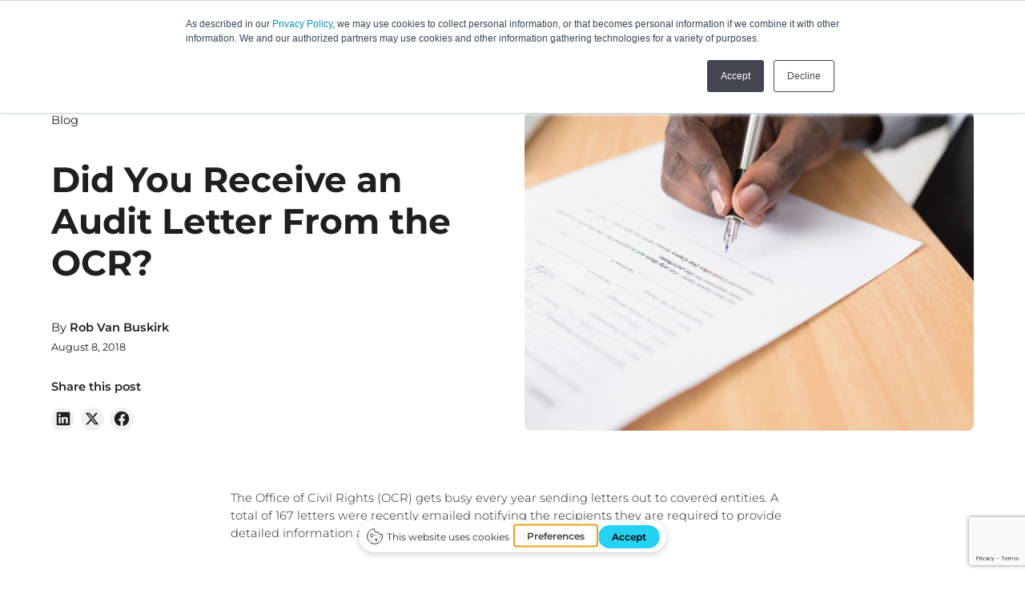

--- FILE ---
content_type: text/html
request_url: https://www.vanreincompliance.com/blog/ocr-audit-letter
body_size: 9532
content:
<!DOCTYPE html><!-- This site was created in Webflow. https://webflow.com --><!-- Last Published: Thu Oct 30 2025 14:52:38 GMT+0000 (Coordinated Universal Time) --><html data-wf-domain="www.vanreincompliance.com" data-wf-page="65f330fe92be744864e0ff6b" data-wf-site="6537d5d47861de1f2f613045" lang="en" data-wf-collection="65f330fe92be744864e0ff56" data-wf-item-slug="ocr-audit-letter"><head><meta charset="utf-8"/><title>Did You Receive an Audit Letter From the OCR?</title><meta content="Protect your privacy with email encryption! Explore effective methods to secure your messages and shield sensitive information." name="description"/><meta content="Did You Receive an Audit Letter From the OCR?" property="og:title"/><meta content="Protect your privacy with email encryption! Explore effective methods to secure your messages and shield sensitive information." property="og:description"/><meta content="https://cdn.prod.website-files.com/653bc20acbe9639e1d9e7a96/656507b7dae1ae7e19012b7a_cytonn-photography-GJao3ZTX9gU-unsplash-scaled.jpeg" property="og:image"/><meta content="Did You Receive an Audit Letter From the OCR?" property="twitter:title"/><meta content="Protect your privacy with email encryption! Explore effective methods to secure your messages and shield sensitive information." property="twitter:description"/><meta content="https://cdn.prod.website-files.com/653bc20acbe9639e1d9e7a96/656507b7dae1ae7e19012b7a_cytonn-photography-GJao3ZTX9gU-unsplash-scaled.jpeg" property="twitter:image"/><meta property="og:type" content="website"/><meta content="summary_large_image" name="twitter:card"/><meta content="width=device-width, initial-scale=1" name="viewport"/><meta content="Webflow" name="generator"/><link href="https://cdn.prod.website-files.com/6537d5d47861de1f2f613045/css/vanreincompliance.webflow.shared.624a790ca.min.css" rel="stylesheet" type="text/css"/><script type="text/javascript">!function(o,c){var n=c.documentElement,t=" w-mod-";n.className+=t+"js",("ontouchstart"in o||o.DocumentTouch&&c instanceof DocumentTouch)&&(n.className+=t+"touch")}(window,document);</script><link href="https://cdn.prod.website-files.com/6537d5d47861de1f2f613045/65392defb3f092994a24c855_VanRein-Compliance-Favicon.png" rel="shortcut icon" type="image/x-icon"/><link href="https://cdn.prod.website-files.com/6537d5d47861de1f2f613045/65392df2def913fcb5f8fe23_VanRein-Compliance-Web-Clip.png" rel="apple-touch-icon"/><link href="https://www.vanreincompliance.com/blog/ocr-audit-letter" rel="canonical"/><script async="" src="https://www.googletagmanager.com/gtag/js?id=G-3TLEJL4LY7"></script><script type="text/javascript">window.dataLayer = window.dataLayer || [];function gtag(){dataLayer.push(arguments);}gtag('set', 'developer_id.dZGVlNj', true);gtag('js', new Date());gtag('config', 'G-3TLEJL4LY7');</script><!-- Get Terms - Cookie Consent -->
<script type="text/javascript" src="https://app.getterms.io/cookie-consent/embed/18e11cce-595f-4be6-910a-866105c93e0c"></script>
<!-- / Get Terms -->

<!-- Fathom - beautiful, simple website analytics -->
<script src="https://cdn.usefathom.com/script.js" data-site="XOYHGOZK" defer></script>
<!-- / Fathom -->

<!-- Please keep this css code to improve the font quality-->
<style>
  * {
  -webkit-font-smoothing: antialiased;
  -moz-osx-font-smoothing: grayscale;
  -o-font-smoothing: antialiased;
}
</style>


<!-- [Attributes by Finsweet] Social Share -->
<script defer src="https://cdn.jsdelivr.net/npm/@finsweet/attributes-socialshare@1/socialshare.js"></script></head><body><div class="page-wrapper"><div class="global-styles w-embed"><style>

/* Focus state style for keyboard navigation for the focusable elements */
*[tabindex]:focus-visible,
  input[type="file"]:focus-visible {
   outline: 0.125rem solid #4d65ff;
   outline-offset: 0.125rem;
}

/* Get rid of top margin on first element in any rich text element */
.w-richtext > :not(div):first-child, .w-richtext > div:first-child > :first-child {
  margin-top: 0 !important;
}

/* Get rid of bottom margin on last element in any rich text element */
.w-richtext>:last-child, .w-richtext ol li:last-child, .w-richtext ul li:last-child {
	margin-bottom: 0 !important;
}

/* Prevent all click and hover interaction with an element */
.pointer-events-off {
	pointer-events: none;
}

/* Enables all click and hover interaction with an element */
.pointer-events-on {
  pointer-events: auto;
}

/* Create a class of .div-square which maintains a 1:1 dimension of a div */
.div-square::after {
	content: "";
	display: block;
	padding-bottom: 100%;
}

/* Make sure containers never lose their center alignment */
.container-medium,.container-small, .container-large {
	margin-right: auto !important;
  margin-left: auto !important;
}

/* 
Make the following elements inherit typography styles from the parent and not have hardcoded values. 
Important: You will not be able to style for example "All Links" in Designer with this CSS applied.
Uncomment this CSS to use it in the project. Leave this message for future hand-off.
*/
/*
a,
.w-input,
.w-select,
.w-tab-link,
.w-nav-link,
.w-dropdown-btn,
.w-dropdown-toggle,
.w-dropdown-link {
  color: inherit;
  text-decoration: inherit;
  font-size: inherit;
}
*/

/* Apply "..." after 3 lines of text */
.text-style-3lines {
	display: -webkit-box;
	overflow: hidden;
	-webkit-line-clamp: 3;
	-webkit-box-orient: vertical;
}

/* Apply "..." after 2 lines of text */
.text-style-2lines {
	display: -webkit-box;
	overflow: hidden;
	-webkit-line-clamp: 2;
	-webkit-box-orient: vertical;
}

/* Adds inline flex display */
.display-inlineflex {
  display: inline-flex;
}

/* These classes are never overwritten */
.hide {
  display: none !important;
}

@media screen and (max-width: 991px) {
    .hide, .hide-tablet {
        display: none !important;
    }
}
  @media screen and (max-width: 767px) {
    .hide-mobile-landscape{
      display: none !important;
    }
}
  @media screen and (max-width: 479px) {
    .hide-mobile{
      display: none !important;
    }
}
 
.margin-0 {
  margin: 0rem !important;
}
  
.padding-0 {
  padding: 0rem !important;
}

.spacing-clean {
padding: 0rem !important;
margin: 0rem !important;
}

.margin-top {
  margin-right: 0rem !important;
  margin-bottom: 0rem !important;
  margin-left: 0rem !important;
}

.padding-top {
  padding-right: 0rem !important;
  padding-bottom: 0rem !important;
  padding-left: 0rem !important;
}
  
.margin-right {
  margin-top: 0rem !important;
  margin-bottom: 0rem !important;
  margin-left: 0rem !important;
}

.padding-right {
  padding-top: 0rem !important;
  padding-bottom: 0rem !important;
  padding-left: 0rem !important;
}

.margin-bottom {
  margin-top: 0rem !important;
  margin-right: 0rem !important;
  margin-left: 0rem !important;
}

.padding-bottom {
  padding-top: 0rem !important;
  padding-right: 0rem !important;
  padding-left: 0rem !important;
}

.margin-left {
  margin-top: 0rem !important;
  margin-right: 0rem !important;
  margin-bottom: 0rem !important;
}
  
.padding-left {
  padding-top: 0rem !important;
  padding-right: 0rem !important;
  padding-bottom: 0rem !important;
}
  
.margin-horizontal {
  margin-top: 0rem !important;
  margin-bottom: 0rem !important;
}

.padding-horizontal {
  padding-top: 0rem !important;
  padding-bottom: 0rem !important;
}

.margin-vertical {
  margin-right: 0rem !important;
  margin-left: 0rem !important;
}
  
.padding-vertical {
  padding-right: 0rem !important;
  padding-left: 0rem !important;
}

/* Apply "..." at 100% width */
.truncate-width { 
		width: 100%; 
    white-space: nowrap; 
    overflow: hidden; 
    text-overflow: ellipsis; 
}
/* Removes native scrollbar */
.no-scrollbar {
    -ms-overflow-style: none;
    overflow: -moz-scrollbars-none; 
}

.no-scrollbar::-webkit-scrollbar {
    display: none;
}

</style>

<style>
  html { font-size: 1.0625rem; }
  @media screen and (max-width:1920px) { html { font-size: calc(0.5625rem + 0.41666666666666674vw); } }
  @media screen and (max-width:1440px) { html { font-size: calc(0.7501951092611863rem + 0.20811654526534862vw); } }
  @media screen and (max-width:479px) { html { font-size: calc(0.6872384937238494rem + 0.41841004184100417vw); } }
</style></div><div class="navigation_wrapper"><div data-animation="default" class="navigation_component w-nav" data-easing2="ease" fs-scrolldisable-element="smart-nav" data-easing="ease" data-collapse="medium" data-w-id="e94a419b-dc38-cd09-57b3-a03eff09c176" role="banner" data-duration="400"><div class="navigation_container"><a href="/" class="navigation_logo-link w-nav-brand"><img src="https://cdn.prod.website-files.com/6537d5d47861de1f2f613045/6537dec3ac8171a9aa817fa7_VanRein-Compliance-Logo.png" loading="lazy" sizes="(max-width: 479px) 98vw, (max-width: 767px) 99vw, (max-width: 1024px) 100vw, 1024px" srcset="https://cdn.prod.website-files.com/6537d5d47861de1f2f613045/6537dec3ac8171a9aa817fa7_VanRein-Compliance-Logo-p-500.png 500w, https://cdn.prod.website-files.com/6537d5d47861de1f2f613045/6537dec3ac8171a9aa817fa7_VanRein-Compliance-Logo-p-800.png 800w, https://cdn.prod.website-files.com/6537d5d47861de1f2f613045/6537dec3ac8171a9aa817fa7_VanRein-Compliance-Logo.png 1024w" alt="VanRein Compliance Logo" class="navigation_logo"/></a><nav role="navigation" class="navigation_menu w-nav-menu"><div data-hover="true" data-delay="200" data-w-id="e5245f64-b21f-b16e-3025-50b32f7e0781" class="navigation_menu-dropdown w-dropdown"><div class="navigation_dropdown-toggle w-dropdown-toggle"><a href="/about" class="navigation_dropdown-label-link w-inline-block"><div>About</div></a><div class="dropdown-chevron w-embed"><svg width=" 100%" height=" 100%" viewBox="0 0 16 16" fill="none" xmlns="http://www.w3.org/2000/svg">
<path fill-rule="evenodd" clip-rule="evenodd" d="M2.55806 6.29544C2.46043 6.19781 2.46043 6.03952 2.55806 5.94189L3.44195 5.058C3.53958 4.96037 3.69787 4.96037 3.7955 5.058L8.00001 9.26251L12.2045 5.058C12.3021 4.96037 12.4604 4.96037 12.5581 5.058L13.4419 5.94189C13.5396 6.03952 13.5396 6.19781 13.4419 6.29544L8.17678 11.5606C8.07915 11.6582 7.92086 11.6582 7.82323 11.5606L2.55806 6.29544Z" fill="currentColor"/>
</svg></div></div><nav class="navigation_dropdown-list w-dropdown-list"><a href="/about#team" class="navigation_dropdown-link w-dropdown-link">Team</a><a href="/about#careers" class="navigation_dropdown-link w-dropdown-link">Careers</a></nav></div><a href="/services" class="navigation_link w-nav-link">Services</a><a href="/courses" class="navigation_link w-nav-link">Courses</a><div data-hover="true" data-delay="200" data-w-id="e94a419b-dc38-cd09-57b3-a03eff09c17f" class="navigation_menu-dropdown w-dropdown"><div class="navigation_dropdown-toggle w-dropdown-toggle"><div>Resources</div><div class="dropdown-chevron w-embed"><svg width=" 100%" height=" 100%" viewBox="0 0 16 16" fill="none" xmlns="http://www.w3.org/2000/svg">
<path fill-rule="evenodd" clip-rule="evenodd" d="M2.55806 6.29544C2.46043 6.19781 2.46043 6.03952 2.55806 5.94189L3.44195 5.058C3.53958 4.96037 3.69787 4.96037 3.7955 5.058L8.00001 9.26251L12.2045 5.058C12.3021 4.96037 12.4604 4.96037 12.5581 5.058L13.4419 5.94189C13.5396 6.03952 13.5396 6.19781 13.4419 6.29544L8.17678 11.5606C8.07915 11.6582 7.92086 11.6582 7.82323 11.5606L2.55806 6.29544Z" fill="currentColor"/>
</svg></div></div><nav class="navigation_dropdown-list w-dropdown-list"><a href="https://shop.vanreincompliance.com/" target="_blank" class="navigation_dropdown-link w-dropdown-link">Shop</a><a href="/blog" class="navigation_dropdown-link w-dropdown-link">Blog</a><a href="/podcast" class="navigation_dropdown-link w-dropdown-link">Podcast</a><a href="/faq" class="navigation_dropdown-link w-dropdown-link">FAQ</a></nav></div><div class="navigation_menu-buttons"><a href="/client-portal" class="button is-secondary w-button">Client Portals</a><a href="/contact" class="button is-cta w-button">Secure Your Data</a></div></nav><div class="navigation_menu-button w-nav-button"><div class="menu-icon1"><div class="menu-icon1_line-top"></div><div class="menu-icon1_line-middle"><div class="menu-icon_line-middle-inner"></div></div><div class="menu-icon1_line-bottom"></div></div></div></div></div></div><main class="main-wrapper"><header class="section_blog-post-header3"><div class="padding-global"><div class="container-large"><div class="padding-section-medium"><div class="w-layout-grid blog-post-header3_component"><div class="blog-post-header3_title-wrapper"><div class="blog-post-header3_breadcrumb"><a href="/blog" class="breadcrumb-link w-inline-block"><div>Blog</div></a></div><h1 class="heading-style-h2">Did You Receive an Audit Letter From the OCR?</h1><div class="spacer-large"></div><div class="blog-post-header3_content-top"><div class="blog-post-header3_author-wrapper"><div class="blog-post-header3_author-text"><div class="margin-right margin-tiny">By</div><div class="text-weight-semibold">Rob Van Buskirk</div></div><div class="blog-post-header3_date-wrapper"><div class="text-size-small">August 8, 2018</div></div></div><div class="blog-post-header3_share-wrapper"><div class="text-weight-semibold">Share this post</div><div class="w-layout-grid blog-post-header3_share"><a fs-socialshare-element="linkedin" href="#" class="blog-post-header3_social-link w-inline-block"><div class="icon-embed-xsmall w-embed"><svg width="100%" height="100%" viewBox="0 0 24 24" fill="none" xmlns="http://www.w3.org/2000/svg">
<path fill-rule="evenodd" clip-rule="evenodd" d="M4.5 3C3.67157 3 3 3.67157 3 4.5V19.5C3 20.3284 3.67157 21 4.5 21H19.5C20.3284 21 21 20.3284 21 19.5V4.5C21 3.67157 20.3284 3 19.5 3H4.5ZM8.52076 7.00272C8.52639 7.95897 7.81061 8.54819 6.96123 8.54397C6.16107 8.53975 5.46357 7.90272 5.46779 7.00413C5.47201 6.15897 6.13998 5.47975 7.00764 5.49944C7.88795 5.51913 8.52639 6.1646 8.52076 7.00272ZM12.2797 9.76176H9.75971H9.7583V18.3216H12.4217V18.1219C12.4217 17.742 12.4214 17.362 12.4211 16.9819V16.9818V16.9816V16.9815V16.9812C12.4203 15.9674 12.4194 14.9532 12.4246 13.9397C12.426 13.6936 12.4372 13.4377 12.5005 13.2028C12.7381 12.3253 13.5271 11.7586 14.4074 11.8979C14.9727 11.9864 15.3467 12.3141 15.5042 12.8471C15.6013 13.1803 15.6449 13.5389 15.6491 13.8863C15.6605 14.9339 15.6589 15.9815 15.6573 17.0292V17.0294C15.6567 17.3992 15.6561 17.769 15.6561 18.1388V18.3202H18.328V18.1149C18.328 17.6629 18.3278 17.211 18.3275 16.7591V16.759V16.7588C18.327 15.6293 18.3264 14.5001 18.3294 13.3702C18.3308 12.8597 18.276 12.3563 18.1508 11.8627C17.9638 11.1286 17.5771 10.5211 16.9485 10.0824C16.5027 9.77019 16.0133 9.5691 15.4663 9.5466C15.404 9.54401 15.3412 9.54062 15.2781 9.53721L15.2781 9.53721L15.2781 9.53721C14.9984 9.52209 14.7141 9.50673 14.4467 9.56066C13.6817 9.71394 13.0096 10.0641 12.5019 10.6814C12.4429 10.7522 12.3852 10.8241 12.2991 10.9314L12.2991 10.9315L12.2797 10.9557V9.76176ZM5.68164 18.3244H8.33242V9.76733H5.68164V18.3244Z" fill="CurrentColor"/>
</svg></div></a><a fs-socialshare-element="twitter" href="#" class="blog-post-header3_social-link w-inline-block"><div class="icon-embed-xsmall w-embed"><svg width="100%" height="100%" viewBox="0 0 24 24" fill="none" xmlns="http://www.w3.org/2000/svg">
<path d="M17.1761 4H19.9362L13.9061 10.7774L21 20H15.4456L11.0951 14.4066L6.11723 20H3.35544L9.80517 12.7508L3 4H8.69545L12.6279 9.11262L17.1761 4ZM16.2073 18.3754H17.7368L7.86441 5.53928H6.2232L16.2073 18.3754Z" fill="CurrentColor"/>
</svg></div></a><a fs-socialshare-element="facebook" href="#" class="blog-post-header3_social-link w-inline-block"><div class="icon-embed-xsmall w-embed"><svg width="100%" height="100%" viewBox="0 0 24 24" fill="none" xmlns="http://www.w3.org/2000/svg">
<path d="M22 12.0611C22 6.50451 17.5229 2 12 2C6.47715 2 2 6.50451 2 12.0611C2 17.0828 5.65684 21.2452 10.4375 22V14.9694H7.89844V12.0611H10.4375V9.84452C10.4375 7.32296 11.9305 5.93012 14.2146 5.93012C15.3088 5.93012 16.4531 6.12663 16.4531 6.12663V8.60261H15.1922C13.95 8.60261 13.5625 9.37822 13.5625 10.1739V12.0611H16.3359L15.8926 14.9694H13.5625V22C18.3432 21.2452 22 17.083 22 12.0611Z" fill="CurrentColor"/>
</svg></div></a></div></div></div></div><div id="w-node-_96f2c225-5687-4f30-feca-d90f6a1e5626-64e0ff6b" class="blog-post-header3_image-wrapper"><img alt="" loading="eager" src="https://cdn.prod.website-files.com/653bc20acbe9639e1d9e7a96/656507b7dae1ae7e19012b7a_cytonn-photography-GJao3ZTX9gU-unsplash-scaled.jpeg" class="blog-post-header3_image"/></div></div></div></div></div></header><section class="section_content7"><div class="padding-global"><div class="container-small"><div class="padding-bottom padding-huge"><div class="content7_component"><div class="text-rich-text w-richtext"><p>The Office of Civil Rights (OCR) gets busy every year sending letters out to covered entities. A total of 167 letters were recently emailed notifying the recipients they are required to provide detailed information about their HIPAA Policies. An example follows:</p><figure class="w-richtext-figure-type-image"><div><img src="https://cdn.prod.website-files.com/653bc20acbe9639e1d9e7a96/656507b7dae1ae7e19012bab_OCR-Letter.png" alt=""/></div></figure><p>If you were lucky enough to not receive this letter, then that’s good! BUT DON’T STOP PREPARING! The OCR has the authority to audit your HIPAA policies and plans at any time. Make sure you are ready and prepared for the next round.</p><p>Here is a list of areas to focus on:</p><ul role="list"><li>Dust off your latest HIPAA compliance assessment.</li><li>Make sure your staff is <a href="https://www.prohipaa.com/training">properly </a><a href="https://www.prohipaa.com/training" target="_blank">trained</a>! And that they have current training certificates.</li><li>Are your disks encrypted on all your PCs and Macs? Are passwords required to log in and screen savers enabled?</li><li>Also, get your HIPAA Security and Privacy Book of Evidence audited! Show your intent to be compliant and get those policies and procedures updated.</li></ul><p>Use this time to get your HIPAA ship in order, because you could be selected in the next batch. We are here to <a href="mailto:hello@vanreincompliance.com">partner with you and help get you get compliant</a>. We can do this together!</p></div></div></div></div></div></section><div class="footer_wrapper"><section class="section_cta"><div class="padding-global"><div class="container-large"><div><div class="w-layout-grid cta_component"><div class="cta_card"><div class="cta_content"><div class="max-width-large"><h2>Ready to take the next step?</h2><div class="spacer-xsmall"></div><p class="text-size-medium">Let’s start with a conversation.</p></div></div><div class="cta_button-row"><a href="/contact" class="button w-button">Get Started</a></div></div></div></div></div></div></section><footer class="footer_component"><div class="padding-global"><div class="footer_container"><div class="footer_padding"><div class="w-layout-grid footer_top-wrapper"><div class="footer_left-wrapper"><a href="/" class="footer_logo-link w-nav-brand"><img src="https://cdn.prod.website-files.com/6537d5d47861de1f2f613045/6537dec3ac8171a9aa817fa7_VanRein-Compliance-Logo.png" loading="lazy" sizes="(max-width: 479px) 98vw, (max-width: 767px) 99vw, (max-width: 1024px) 100vw, 1024px" srcset="https://cdn.prod.website-files.com/6537d5d47861de1f2f613045/6537dec3ac8171a9aa817fa7_VanRein-Compliance-Logo-p-500.png 500w, https://cdn.prod.website-files.com/6537d5d47861de1f2f613045/6537dec3ac8171a9aa817fa7_VanRein-Compliance-Logo-p-800.png 800w, https://cdn.prod.website-files.com/6537d5d47861de1f2f613045/6537dec3ac8171a9aa817fa7_VanRein-Compliance-Logo.png 1024w" alt="VanRein Compliance Logo"/></a><div class="spacer-small"></div><div>Subscribe our newsletter to stay up to date on compliance, data security, and announcements.</div><div class="spacer-small"></div><div><div class="form-subscribe_main-wrapper"><div class="w-form"><form method="post" class="form-subscribe_form" data-basin-spam-protection="recaptcha" name="wf-form-subscribe" data-name="subscribe" data-w-id="3415877d-1a51-f26b-34c0-97a1cd556718" action="https://usebasin.com/f/2928663d1a46" data-basin-success-action="render" id="wf-form-subscribe" data-basin-form="true" data-wf-page-id="65f330fe92be744864e0ff6b" data-wf-element-id="3415877d-1a51-f26b-34c0-97a1cd556718"><div class="form-field-wrapper"><label for="subscribe_first-name" class="field-label">First Name</label><input class="form-input w-input" maxlength="256" name="subscribe_first-name" data-name="subscribe_first-name" placeholder="First Name" type="text" id="subscribe_first-name"/></div><div class="form-field-wrapper"><label for="subscribe_email" class="field-label">Email Address</label><input class="form-input w-input" maxlength="256" name="subscribe_email" data-name="subscribe_email" placeholder="Email Address" type="email" id="subscribe_email" required=""/></div><div class="terms-wrapper"><div class="accordion1_component"><div data-w-id="3415877d-1a51-f26b-34c0-97a1cd556725" class="accordion-terms_top"><div class="text-size-small">Terms</div><div class="accordion1_icon is-terms w-embed"><svg width="100%" height="100%" viewBox="0 0 32 32" fill="none" xmlns="http://www.w3.org/2000/svg">
<path fill-rule="evenodd" clip-rule="evenodd" d="M16.5303 20.8839C16.2374 21.1768 15.7626 21.1768 15.4697 20.8839L7.82318 13.2374C7.53029 12.9445 7.53029 12.4697 7.82318 12.1768L8.17674 11.8232C8.46963 11.5303 8.9445 11.5303 9.2374 11.8232L16 18.5858L22.7626 11.8232C23.0555 11.5303 23.5303 11.5303 23.8232 11.8232L24.1768 12.1768C24.4697 12.4697 24.4697 12.9445 24.1768 13.2374L16.5303 20.8839Z" fill="currentColor"/>
</svg></div></div><div class="accordion1_bottom"><div class="margin-bottom margin-xxsmall"><p class="text-size-tiny">You may unsubscribe from these communications at any time. For more information on how to unsubscribe, our privacy practices, and how we are committed to protecting and respecting your privacy, please review our <a href="/privacy-policy">Privacy Policy</a>. By clicking submit below, you consent to allow www.vanreincompliance.com to store and process the personal information submitted above to provide you the content requested.<br/>‍<br/>www.vanreincompliance.com is committed to protecting and respecting your privacy, and we’ll only use your personal information to administer your account and to provide the products and services you requested from us. From time to time, we would like to contact you about our products and services, as well as other content that may be of interest to you. If you consent to us contacting you for this purpose, please tick below to say how you would like us to contact you:</p></div></div></div></div><div class="form-field-wrapper"><label class="w-checkbox form-checkbox"><input type="checkbox" name="subscribe_consent" id="subscribe_consent" data-name="subscribe_consent" required="" class="w-checkbox-input form-checkbox-icon"/><span class="form-checkbox-label w-form-label" for="subscribe_consent">I agree to receive other communications from VanRein Compliance.</span></label></div><div class="form-subscribe_button-wrapper"><input type="submit" data-wait="Please wait..." class="button w-button" value="Subscribe"/></div></form><div class="_w-form-done w-form-done"><div>Thank you! Your submission has been received!<br/><br/><strong>Check your email to confirm.</strong></div></div><div class="_w-form-fail w-form-fail"><div>Oops! Something went wrong while submitting the form.</div></div></div></div></div></div><div class="w-layout-grid footer_menu-wrapper"><div class="footer_link-list"><div class="text-weight-semibold">Navigation</div><div class="spacer-xsmall"></div><a href="/" class="footer_link">Home</a><a href="/about" class="footer_link">About</a><a href="#" class="footer_link">Services</a><a href="/courses" class="footer_link">Courses</a><a href="https://shop.vanreincompliance.com/" target="_blank" class="footer_link">Shop</a><a href="/blog" class="footer_link">Blog</a><a href="/podcast" class="footer_link">Podcast</a><a href="/faq" class="footer_link">FAQ</a><a href="/client-portal" class="footer_link">Client Portals</a><a href="/contact" class="footer_link">Contact</a></div><div class="footer_link-list"><div class="text-weight-semibold">Follow us</div><div class="spacer-xsmall"></div><a href="https://www.linkedin.com/company/vanreincomp/" target="_blank" class="footer_social-link w-inline-block"><div class="icon-embed-xsmall w-embed"><svg width="100%" height="100%" viewBox="0 0 24 24" fill="none" xmlns="http://www.w3.org/2000/svg">
<path fill-rule="evenodd" clip-rule="evenodd" d="M4.5 3C3.67157 3 3 3.67157 3 4.5V19.5C3 20.3284 3.67157 21 4.5 21H19.5C20.3284 21 21 20.3284 21 19.5V4.5C21 3.67157 20.3284 3 19.5 3H4.5ZM8.52076 7.00272C8.52639 7.95897 7.81061 8.54819 6.96123 8.54397C6.16107 8.53975 5.46357 7.90272 5.46779 7.00413C5.47201 6.15897 6.13998 5.47975 7.00764 5.49944C7.88795 5.51913 8.52639 6.1646 8.52076 7.00272ZM12.2797 9.76176H9.75971H9.7583V18.3216H12.4217V18.1219C12.4217 17.742 12.4214 17.362 12.4211 16.9819V16.9818V16.9816V16.9815V16.9812C12.4203 15.9674 12.4194 14.9532 12.4246 13.9397C12.426 13.6936 12.4372 13.4377 12.5005 13.2028C12.7381 12.3253 13.5271 11.7586 14.4074 11.8979C14.9727 11.9864 15.3467 12.3141 15.5042 12.8471C15.6013 13.1803 15.6449 13.5389 15.6491 13.8863C15.6605 14.9339 15.6589 15.9815 15.6573 17.0292V17.0294C15.6567 17.3992 15.6561 17.769 15.6561 18.1388V18.3202H18.328V18.1149C18.328 17.6629 18.3278 17.211 18.3275 16.7591V16.759V16.7588C18.327 15.6293 18.3264 14.5001 18.3294 13.3702C18.3308 12.8597 18.276 12.3563 18.1508 11.8627C17.9638 11.1286 17.5771 10.5211 16.9485 10.0824C16.5027 9.77019 16.0133 9.5691 15.4663 9.5466C15.404 9.54401 15.3412 9.54062 15.2781 9.53721L15.2781 9.53721L15.2781 9.53721C14.9984 9.52209 14.7141 9.50673 14.4467 9.56066C13.6817 9.71394 13.0096 10.0641 12.5019 10.6814C12.4429 10.7522 12.3852 10.8241 12.2991 10.9314L12.2991 10.9315L12.2797 10.9557V9.76176ZM5.68164 18.3244H8.33242V9.76733H5.68164V18.3244Z" fill="CurrentColor"/>
</svg></div><div>LinkedIn</div></a><a href="https://www.facebook.com/VanReinComp" target="_blank" class="footer_social-link w-inline-block"><div class="icon-embed-xsmall w-embed"><svg width="100%" height="100%" viewBox="0 0 24 24" fill="none" xmlns="http://www.w3.org/2000/svg">
<path d="M22 12.0611C22 6.50451 17.5229 2 12 2C6.47715 2 2 6.50451 2 12.0611C2 17.0828 5.65684 21.2452 10.4375 22V14.9694H7.89844V12.0611H10.4375V9.84452C10.4375 7.32296 11.9305 5.93012 14.2146 5.93012C15.3088 5.93012 16.4531 6.12663 16.4531 6.12663V8.60261H15.1922C13.95 8.60261 13.5625 9.37822 13.5625 10.1739V12.0611H16.3359L15.8926 14.9694H13.5625V22C18.3432 21.2452 22 17.083 22 12.0611Z" fill="CurrentColor"/>
</svg></div><div>Facebook</div></a><a href="https://www.instagram.com/vanreincomp/" target="_blank" class="footer_social-link w-inline-block"><div class="icon-embed-xsmall w-embed"><svg width="100%" height="100%" viewBox="0 0 24 24" fill="none" xmlns="http://www.w3.org/2000/svg">
<path fill-rule="evenodd" clip-rule="evenodd" d="M16 3H8C5.23858 3 3 5.23858 3 8V16C3 18.7614 5.23858 21 8 21H16C18.7614 21 21 18.7614 21 16V8C21 5.23858 18.7614 3 16 3ZM19.25 16C19.2445 17.7926 17.7926 19.2445 16 19.25H8C6.20735 19.2445 4.75549 17.7926 4.75 16V8C4.75549 6.20735 6.20735 4.75549 8 4.75H16C17.7926 4.75549 19.2445 6.20735 19.25 8V16ZM16.75 8.25C17.3023 8.25 17.75 7.80228 17.75 7.25C17.75 6.69772 17.3023 6.25 16.75 6.25C16.1977 6.25 15.75 6.69772 15.75 7.25C15.75 7.80228 16.1977 8.25 16.75 8.25ZM12 7.5C9.51472 7.5 7.5 9.51472 7.5 12C7.5 14.4853 9.51472 16.5 12 16.5C14.4853 16.5 16.5 14.4853 16.5 12C16.5027 10.8057 16.0294 9.65957 15.1849 8.81508C14.3404 7.97059 13.1943 7.49734 12 7.5ZM9.25 12C9.25 13.5188 10.4812 14.75 12 14.75C13.5188 14.75 14.75 13.5188 14.75 12C14.75 10.4812 13.5188 9.25 12 9.25C10.4812 9.25 9.25 10.4812 9.25 12Z" fill="CurrentColor"/>
</svg></div><div>Instagram</div></a><a href="https://twitter.com/VanReinComp" target="_blank" class="footer_social-link w-inline-block"><div class="icon-embed-xsmall w-embed"><svg width="100%" height="100%" viewBox="0 0 24 24" fill="none" xmlns="http://www.w3.org/2000/svg">
<path d="M17.1761 4H19.9362L13.9061 10.7774L21 20H15.4456L11.0951 14.4066L6.11723 20H3.35544L9.80517 12.7508L3 4H8.69545L12.6279 9.11262L17.1761 4ZM16.2073 18.3754H17.7368L7.86441 5.53928H6.2232L16.2073 18.3754Z" fill="CurrentColor"/>
</svg></div><div>X</div></a><a href="https://www.youtube.com/channel/UC7VSyFm1h7QJXoKm5Nom4KA" target="_blank" class="footer_social-link w-inline-block"><div class="icon-embed-xsmall w-embed"><svg width="100%" height="100%" viewBox="0 0 24 24" fill="none" xmlns="http://www.w3.org/2000/svg">
<path fill-rule="evenodd" clip-rule="evenodd" d="M20.5686 4.77345C21.5163 5.02692 22.2555 5.76903 22.5118 6.71673C23.1821 9.42042 23.1385 14.5321 22.5259 17.278C22.2724 18.2257 21.5303 18.965 20.5826 19.2213C17.9071 19.8831 5.92356 19.8015 3.40294 19.2213C2.45524 18.9678 1.71595 18.2257 1.45966 17.278C0.827391 14.7011 0.871044 9.25144 1.44558 6.73081C1.69905 5.78311 2.44116 5.04382 3.38886 4.78753C6.96561 4.0412 19.2956 4.282 20.5686 4.77345ZM9.86682 8.70227L15.6122 11.9974L9.86682 15.2925V8.70227Z" fill="CurrentColor"/>
</svg></div><div>Youtube</div></a></div></div></div><div class="line-divider"></div><div class="footer_bottom-wrapper"><div class="footer_credit-text is-cr">© 2025 VanRein Compliance. All rights reserved.</div><div class="w-layout-grid footer_legal-list is-footer"><a href="https://www.rocship.com/" target="_blank" class="footer_legal-link">Site Credits</a><a href="/privacy-policy" class="footer_legal-link">Privacy Policy</a><a href="/terms-conditions" class="footer_legal-link">Terms of Service</a><a data-gt-cookie-widget-show="" href="#" class="footer_legal-link">Cookies Settings</a><a href="/accessibility-statement" class="footer_legal-link">Accessibility Statement</a></div></div></div></div></div></footer></div></main></div><script src="https://d3e54v103j8qbb.cloudfront.net/js/jquery-3.5.1.min.dc5e7f18c8.js?site=6537d5d47861de1f2f613045" type="text/javascript" integrity="sha256-9/aliU8dGd2tb6OSsuzixeV4y/faTqgFtohetphbbj0=" crossorigin="anonymous"></script><script src="https://cdn.prod.website-files.com/6537d5d47861de1f2f613045/js/webflow.schunk.36b8fb49256177c8.js" type="text/javascript"></script><script src="https://cdn.prod.website-files.com/6537d5d47861de1f2f613045/js/webflow.schunk.2c79138db340df70.js" type="text/javascript"></script><script src="https://cdn.prod.website-files.com/6537d5d47861de1f2f613045/js/webflow.32f729b1.57cab4d47e3ed9b3.js" type="text/javascript"></script><script src="https://js.usebasin.com/v2.1.0.min.js" async></script>

<!-- Start of HubSpot Embed Code -->
<script type="text/javascript" id="hs-script-loader" async defer src="//js.hs-scripts.com/8130199.js (http://js.hs-scripts.com/8130199.js)"></script>
<!-- End of HubSpot Embed Code --><script src="https://hubspotonwebflow.com/assets/js/form-124.js" type="text/javascript" integrity="sha384-bjyNIOqAKScdeQ3THsDZLGagNN56B4X2Auu9YZIGu+tA/PlggMk4jbWruG/P6zYj" crossorigin="anonymous"></script><script src="https://cdn.prod.website-files.com/6537d5d47861de1f2f613045%2F6470f5217e03b0faa8a404de%2F675338899206f8286099c7c7%2Fhs_trackcode_8130199-1.0.6.js" type="text/javascript"></script></body></html>

--- FILE ---
content_type: text/html; charset=utf-8
request_url: https://www.google.com/recaptcha/api2/anchor?ar=1&k=6Lew3SMUAAAAAJ82QoS7gqOTkRI_dhYrFy1f7Sqy&co=aHR0cHM6Ly93d3cudmFucmVpbmNvbXBsaWFuY2UuY29tOjQ0Mw..&hl=en&v=PoyoqOPhxBO7pBk68S4YbpHZ&size=invisible&anchor-ms=20000&execute-ms=30000&cb=ijsu19n9is9b
body_size: 49138
content:
<!DOCTYPE HTML><html dir="ltr" lang="en"><head><meta http-equiv="Content-Type" content="text/html; charset=UTF-8">
<meta http-equiv="X-UA-Compatible" content="IE=edge">
<title>reCAPTCHA</title>
<style type="text/css">
/* cyrillic-ext */
@font-face {
  font-family: 'Roboto';
  font-style: normal;
  font-weight: 400;
  font-stretch: 100%;
  src: url(//fonts.gstatic.com/s/roboto/v48/KFO7CnqEu92Fr1ME7kSn66aGLdTylUAMa3GUBHMdazTgWw.woff2) format('woff2');
  unicode-range: U+0460-052F, U+1C80-1C8A, U+20B4, U+2DE0-2DFF, U+A640-A69F, U+FE2E-FE2F;
}
/* cyrillic */
@font-face {
  font-family: 'Roboto';
  font-style: normal;
  font-weight: 400;
  font-stretch: 100%;
  src: url(//fonts.gstatic.com/s/roboto/v48/KFO7CnqEu92Fr1ME7kSn66aGLdTylUAMa3iUBHMdazTgWw.woff2) format('woff2');
  unicode-range: U+0301, U+0400-045F, U+0490-0491, U+04B0-04B1, U+2116;
}
/* greek-ext */
@font-face {
  font-family: 'Roboto';
  font-style: normal;
  font-weight: 400;
  font-stretch: 100%;
  src: url(//fonts.gstatic.com/s/roboto/v48/KFO7CnqEu92Fr1ME7kSn66aGLdTylUAMa3CUBHMdazTgWw.woff2) format('woff2');
  unicode-range: U+1F00-1FFF;
}
/* greek */
@font-face {
  font-family: 'Roboto';
  font-style: normal;
  font-weight: 400;
  font-stretch: 100%;
  src: url(//fonts.gstatic.com/s/roboto/v48/KFO7CnqEu92Fr1ME7kSn66aGLdTylUAMa3-UBHMdazTgWw.woff2) format('woff2');
  unicode-range: U+0370-0377, U+037A-037F, U+0384-038A, U+038C, U+038E-03A1, U+03A3-03FF;
}
/* math */
@font-face {
  font-family: 'Roboto';
  font-style: normal;
  font-weight: 400;
  font-stretch: 100%;
  src: url(//fonts.gstatic.com/s/roboto/v48/KFO7CnqEu92Fr1ME7kSn66aGLdTylUAMawCUBHMdazTgWw.woff2) format('woff2');
  unicode-range: U+0302-0303, U+0305, U+0307-0308, U+0310, U+0312, U+0315, U+031A, U+0326-0327, U+032C, U+032F-0330, U+0332-0333, U+0338, U+033A, U+0346, U+034D, U+0391-03A1, U+03A3-03A9, U+03B1-03C9, U+03D1, U+03D5-03D6, U+03F0-03F1, U+03F4-03F5, U+2016-2017, U+2034-2038, U+203C, U+2040, U+2043, U+2047, U+2050, U+2057, U+205F, U+2070-2071, U+2074-208E, U+2090-209C, U+20D0-20DC, U+20E1, U+20E5-20EF, U+2100-2112, U+2114-2115, U+2117-2121, U+2123-214F, U+2190, U+2192, U+2194-21AE, U+21B0-21E5, U+21F1-21F2, U+21F4-2211, U+2213-2214, U+2216-22FF, U+2308-230B, U+2310, U+2319, U+231C-2321, U+2336-237A, U+237C, U+2395, U+239B-23B7, U+23D0, U+23DC-23E1, U+2474-2475, U+25AF, U+25B3, U+25B7, U+25BD, U+25C1, U+25CA, U+25CC, U+25FB, U+266D-266F, U+27C0-27FF, U+2900-2AFF, U+2B0E-2B11, U+2B30-2B4C, U+2BFE, U+3030, U+FF5B, U+FF5D, U+1D400-1D7FF, U+1EE00-1EEFF;
}
/* symbols */
@font-face {
  font-family: 'Roboto';
  font-style: normal;
  font-weight: 400;
  font-stretch: 100%;
  src: url(//fonts.gstatic.com/s/roboto/v48/KFO7CnqEu92Fr1ME7kSn66aGLdTylUAMaxKUBHMdazTgWw.woff2) format('woff2');
  unicode-range: U+0001-000C, U+000E-001F, U+007F-009F, U+20DD-20E0, U+20E2-20E4, U+2150-218F, U+2190, U+2192, U+2194-2199, U+21AF, U+21E6-21F0, U+21F3, U+2218-2219, U+2299, U+22C4-22C6, U+2300-243F, U+2440-244A, U+2460-24FF, U+25A0-27BF, U+2800-28FF, U+2921-2922, U+2981, U+29BF, U+29EB, U+2B00-2BFF, U+4DC0-4DFF, U+FFF9-FFFB, U+10140-1018E, U+10190-1019C, U+101A0, U+101D0-101FD, U+102E0-102FB, U+10E60-10E7E, U+1D2C0-1D2D3, U+1D2E0-1D37F, U+1F000-1F0FF, U+1F100-1F1AD, U+1F1E6-1F1FF, U+1F30D-1F30F, U+1F315, U+1F31C, U+1F31E, U+1F320-1F32C, U+1F336, U+1F378, U+1F37D, U+1F382, U+1F393-1F39F, U+1F3A7-1F3A8, U+1F3AC-1F3AF, U+1F3C2, U+1F3C4-1F3C6, U+1F3CA-1F3CE, U+1F3D4-1F3E0, U+1F3ED, U+1F3F1-1F3F3, U+1F3F5-1F3F7, U+1F408, U+1F415, U+1F41F, U+1F426, U+1F43F, U+1F441-1F442, U+1F444, U+1F446-1F449, U+1F44C-1F44E, U+1F453, U+1F46A, U+1F47D, U+1F4A3, U+1F4B0, U+1F4B3, U+1F4B9, U+1F4BB, U+1F4BF, U+1F4C8-1F4CB, U+1F4D6, U+1F4DA, U+1F4DF, U+1F4E3-1F4E6, U+1F4EA-1F4ED, U+1F4F7, U+1F4F9-1F4FB, U+1F4FD-1F4FE, U+1F503, U+1F507-1F50B, U+1F50D, U+1F512-1F513, U+1F53E-1F54A, U+1F54F-1F5FA, U+1F610, U+1F650-1F67F, U+1F687, U+1F68D, U+1F691, U+1F694, U+1F698, U+1F6AD, U+1F6B2, U+1F6B9-1F6BA, U+1F6BC, U+1F6C6-1F6CF, U+1F6D3-1F6D7, U+1F6E0-1F6EA, U+1F6F0-1F6F3, U+1F6F7-1F6FC, U+1F700-1F7FF, U+1F800-1F80B, U+1F810-1F847, U+1F850-1F859, U+1F860-1F887, U+1F890-1F8AD, U+1F8B0-1F8BB, U+1F8C0-1F8C1, U+1F900-1F90B, U+1F93B, U+1F946, U+1F984, U+1F996, U+1F9E9, U+1FA00-1FA6F, U+1FA70-1FA7C, U+1FA80-1FA89, U+1FA8F-1FAC6, U+1FACE-1FADC, U+1FADF-1FAE9, U+1FAF0-1FAF8, U+1FB00-1FBFF;
}
/* vietnamese */
@font-face {
  font-family: 'Roboto';
  font-style: normal;
  font-weight: 400;
  font-stretch: 100%;
  src: url(//fonts.gstatic.com/s/roboto/v48/KFO7CnqEu92Fr1ME7kSn66aGLdTylUAMa3OUBHMdazTgWw.woff2) format('woff2');
  unicode-range: U+0102-0103, U+0110-0111, U+0128-0129, U+0168-0169, U+01A0-01A1, U+01AF-01B0, U+0300-0301, U+0303-0304, U+0308-0309, U+0323, U+0329, U+1EA0-1EF9, U+20AB;
}
/* latin-ext */
@font-face {
  font-family: 'Roboto';
  font-style: normal;
  font-weight: 400;
  font-stretch: 100%;
  src: url(//fonts.gstatic.com/s/roboto/v48/KFO7CnqEu92Fr1ME7kSn66aGLdTylUAMa3KUBHMdazTgWw.woff2) format('woff2');
  unicode-range: U+0100-02BA, U+02BD-02C5, U+02C7-02CC, U+02CE-02D7, U+02DD-02FF, U+0304, U+0308, U+0329, U+1D00-1DBF, U+1E00-1E9F, U+1EF2-1EFF, U+2020, U+20A0-20AB, U+20AD-20C0, U+2113, U+2C60-2C7F, U+A720-A7FF;
}
/* latin */
@font-face {
  font-family: 'Roboto';
  font-style: normal;
  font-weight: 400;
  font-stretch: 100%;
  src: url(//fonts.gstatic.com/s/roboto/v48/KFO7CnqEu92Fr1ME7kSn66aGLdTylUAMa3yUBHMdazQ.woff2) format('woff2');
  unicode-range: U+0000-00FF, U+0131, U+0152-0153, U+02BB-02BC, U+02C6, U+02DA, U+02DC, U+0304, U+0308, U+0329, U+2000-206F, U+20AC, U+2122, U+2191, U+2193, U+2212, U+2215, U+FEFF, U+FFFD;
}
/* cyrillic-ext */
@font-face {
  font-family: 'Roboto';
  font-style: normal;
  font-weight: 500;
  font-stretch: 100%;
  src: url(//fonts.gstatic.com/s/roboto/v48/KFO7CnqEu92Fr1ME7kSn66aGLdTylUAMa3GUBHMdazTgWw.woff2) format('woff2');
  unicode-range: U+0460-052F, U+1C80-1C8A, U+20B4, U+2DE0-2DFF, U+A640-A69F, U+FE2E-FE2F;
}
/* cyrillic */
@font-face {
  font-family: 'Roboto';
  font-style: normal;
  font-weight: 500;
  font-stretch: 100%;
  src: url(//fonts.gstatic.com/s/roboto/v48/KFO7CnqEu92Fr1ME7kSn66aGLdTylUAMa3iUBHMdazTgWw.woff2) format('woff2');
  unicode-range: U+0301, U+0400-045F, U+0490-0491, U+04B0-04B1, U+2116;
}
/* greek-ext */
@font-face {
  font-family: 'Roboto';
  font-style: normal;
  font-weight: 500;
  font-stretch: 100%;
  src: url(//fonts.gstatic.com/s/roboto/v48/KFO7CnqEu92Fr1ME7kSn66aGLdTylUAMa3CUBHMdazTgWw.woff2) format('woff2');
  unicode-range: U+1F00-1FFF;
}
/* greek */
@font-face {
  font-family: 'Roboto';
  font-style: normal;
  font-weight: 500;
  font-stretch: 100%;
  src: url(//fonts.gstatic.com/s/roboto/v48/KFO7CnqEu92Fr1ME7kSn66aGLdTylUAMa3-UBHMdazTgWw.woff2) format('woff2');
  unicode-range: U+0370-0377, U+037A-037F, U+0384-038A, U+038C, U+038E-03A1, U+03A3-03FF;
}
/* math */
@font-face {
  font-family: 'Roboto';
  font-style: normal;
  font-weight: 500;
  font-stretch: 100%;
  src: url(//fonts.gstatic.com/s/roboto/v48/KFO7CnqEu92Fr1ME7kSn66aGLdTylUAMawCUBHMdazTgWw.woff2) format('woff2');
  unicode-range: U+0302-0303, U+0305, U+0307-0308, U+0310, U+0312, U+0315, U+031A, U+0326-0327, U+032C, U+032F-0330, U+0332-0333, U+0338, U+033A, U+0346, U+034D, U+0391-03A1, U+03A3-03A9, U+03B1-03C9, U+03D1, U+03D5-03D6, U+03F0-03F1, U+03F4-03F5, U+2016-2017, U+2034-2038, U+203C, U+2040, U+2043, U+2047, U+2050, U+2057, U+205F, U+2070-2071, U+2074-208E, U+2090-209C, U+20D0-20DC, U+20E1, U+20E5-20EF, U+2100-2112, U+2114-2115, U+2117-2121, U+2123-214F, U+2190, U+2192, U+2194-21AE, U+21B0-21E5, U+21F1-21F2, U+21F4-2211, U+2213-2214, U+2216-22FF, U+2308-230B, U+2310, U+2319, U+231C-2321, U+2336-237A, U+237C, U+2395, U+239B-23B7, U+23D0, U+23DC-23E1, U+2474-2475, U+25AF, U+25B3, U+25B7, U+25BD, U+25C1, U+25CA, U+25CC, U+25FB, U+266D-266F, U+27C0-27FF, U+2900-2AFF, U+2B0E-2B11, U+2B30-2B4C, U+2BFE, U+3030, U+FF5B, U+FF5D, U+1D400-1D7FF, U+1EE00-1EEFF;
}
/* symbols */
@font-face {
  font-family: 'Roboto';
  font-style: normal;
  font-weight: 500;
  font-stretch: 100%;
  src: url(//fonts.gstatic.com/s/roboto/v48/KFO7CnqEu92Fr1ME7kSn66aGLdTylUAMaxKUBHMdazTgWw.woff2) format('woff2');
  unicode-range: U+0001-000C, U+000E-001F, U+007F-009F, U+20DD-20E0, U+20E2-20E4, U+2150-218F, U+2190, U+2192, U+2194-2199, U+21AF, U+21E6-21F0, U+21F3, U+2218-2219, U+2299, U+22C4-22C6, U+2300-243F, U+2440-244A, U+2460-24FF, U+25A0-27BF, U+2800-28FF, U+2921-2922, U+2981, U+29BF, U+29EB, U+2B00-2BFF, U+4DC0-4DFF, U+FFF9-FFFB, U+10140-1018E, U+10190-1019C, U+101A0, U+101D0-101FD, U+102E0-102FB, U+10E60-10E7E, U+1D2C0-1D2D3, U+1D2E0-1D37F, U+1F000-1F0FF, U+1F100-1F1AD, U+1F1E6-1F1FF, U+1F30D-1F30F, U+1F315, U+1F31C, U+1F31E, U+1F320-1F32C, U+1F336, U+1F378, U+1F37D, U+1F382, U+1F393-1F39F, U+1F3A7-1F3A8, U+1F3AC-1F3AF, U+1F3C2, U+1F3C4-1F3C6, U+1F3CA-1F3CE, U+1F3D4-1F3E0, U+1F3ED, U+1F3F1-1F3F3, U+1F3F5-1F3F7, U+1F408, U+1F415, U+1F41F, U+1F426, U+1F43F, U+1F441-1F442, U+1F444, U+1F446-1F449, U+1F44C-1F44E, U+1F453, U+1F46A, U+1F47D, U+1F4A3, U+1F4B0, U+1F4B3, U+1F4B9, U+1F4BB, U+1F4BF, U+1F4C8-1F4CB, U+1F4D6, U+1F4DA, U+1F4DF, U+1F4E3-1F4E6, U+1F4EA-1F4ED, U+1F4F7, U+1F4F9-1F4FB, U+1F4FD-1F4FE, U+1F503, U+1F507-1F50B, U+1F50D, U+1F512-1F513, U+1F53E-1F54A, U+1F54F-1F5FA, U+1F610, U+1F650-1F67F, U+1F687, U+1F68D, U+1F691, U+1F694, U+1F698, U+1F6AD, U+1F6B2, U+1F6B9-1F6BA, U+1F6BC, U+1F6C6-1F6CF, U+1F6D3-1F6D7, U+1F6E0-1F6EA, U+1F6F0-1F6F3, U+1F6F7-1F6FC, U+1F700-1F7FF, U+1F800-1F80B, U+1F810-1F847, U+1F850-1F859, U+1F860-1F887, U+1F890-1F8AD, U+1F8B0-1F8BB, U+1F8C0-1F8C1, U+1F900-1F90B, U+1F93B, U+1F946, U+1F984, U+1F996, U+1F9E9, U+1FA00-1FA6F, U+1FA70-1FA7C, U+1FA80-1FA89, U+1FA8F-1FAC6, U+1FACE-1FADC, U+1FADF-1FAE9, U+1FAF0-1FAF8, U+1FB00-1FBFF;
}
/* vietnamese */
@font-face {
  font-family: 'Roboto';
  font-style: normal;
  font-weight: 500;
  font-stretch: 100%;
  src: url(//fonts.gstatic.com/s/roboto/v48/KFO7CnqEu92Fr1ME7kSn66aGLdTylUAMa3OUBHMdazTgWw.woff2) format('woff2');
  unicode-range: U+0102-0103, U+0110-0111, U+0128-0129, U+0168-0169, U+01A0-01A1, U+01AF-01B0, U+0300-0301, U+0303-0304, U+0308-0309, U+0323, U+0329, U+1EA0-1EF9, U+20AB;
}
/* latin-ext */
@font-face {
  font-family: 'Roboto';
  font-style: normal;
  font-weight: 500;
  font-stretch: 100%;
  src: url(//fonts.gstatic.com/s/roboto/v48/KFO7CnqEu92Fr1ME7kSn66aGLdTylUAMa3KUBHMdazTgWw.woff2) format('woff2');
  unicode-range: U+0100-02BA, U+02BD-02C5, U+02C7-02CC, U+02CE-02D7, U+02DD-02FF, U+0304, U+0308, U+0329, U+1D00-1DBF, U+1E00-1E9F, U+1EF2-1EFF, U+2020, U+20A0-20AB, U+20AD-20C0, U+2113, U+2C60-2C7F, U+A720-A7FF;
}
/* latin */
@font-face {
  font-family: 'Roboto';
  font-style: normal;
  font-weight: 500;
  font-stretch: 100%;
  src: url(//fonts.gstatic.com/s/roboto/v48/KFO7CnqEu92Fr1ME7kSn66aGLdTylUAMa3yUBHMdazQ.woff2) format('woff2');
  unicode-range: U+0000-00FF, U+0131, U+0152-0153, U+02BB-02BC, U+02C6, U+02DA, U+02DC, U+0304, U+0308, U+0329, U+2000-206F, U+20AC, U+2122, U+2191, U+2193, U+2212, U+2215, U+FEFF, U+FFFD;
}
/* cyrillic-ext */
@font-face {
  font-family: 'Roboto';
  font-style: normal;
  font-weight: 900;
  font-stretch: 100%;
  src: url(//fonts.gstatic.com/s/roboto/v48/KFO7CnqEu92Fr1ME7kSn66aGLdTylUAMa3GUBHMdazTgWw.woff2) format('woff2');
  unicode-range: U+0460-052F, U+1C80-1C8A, U+20B4, U+2DE0-2DFF, U+A640-A69F, U+FE2E-FE2F;
}
/* cyrillic */
@font-face {
  font-family: 'Roboto';
  font-style: normal;
  font-weight: 900;
  font-stretch: 100%;
  src: url(//fonts.gstatic.com/s/roboto/v48/KFO7CnqEu92Fr1ME7kSn66aGLdTylUAMa3iUBHMdazTgWw.woff2) format('woff2');
  unicode-range: U+0301, U+0400-045F, U+0490-0491, U+04B0-04B1, U+2116;
}
/* greek-ext */
@font-face {
  font-family: 'Roboto';
  font-style: normal;
  font-weight: 900;
  font-stretch: 100%;
  src: url(//fonts.gstatic.com/s/roboto/v48/KFO7CnqEu92Fr1ME7kSn66aGLdTylUAMa3CUBHMdazTgWw.woff2) format('woff2');
  unicode-range: U+1F00-1FFF;
}
/* greek */
@font-face {
  font-family: 'Roboto';
  font-style: normal;
  font-weight: 900;
  font-stretch: 100%;
  src: url(//fonts.gstatic.com/s/roboto/v48/KFO7CnqEu92Fr1ME7kSn66aGLdTylUAMa3-UBHMdazTgWw.woff2) format('woff2');
  unicode-range: U+0370-0377, U+037A-037F, U+0384-038A, U+038C, U+038E-03A1, U+03A3-03FF;
}
/* math */
@font-face {
  font-family: 'Roboto';
  font-style: normal;
  font-weight: 900;
  font-stretch: 100%;
  src: url(//fonts.gstatic.com/s/roboto/v48/KFO7CnqEu92Fr1ME7kSn66aGLdTylUAMawCUBHMdazTgWw.woff2) format('woff2');
  unicode-range: U+0302-0303, U+0305, U+0307-0308, U+0310, U+0312, U+0315, U+031A, U+0326-0327, U+032C, U+032F-0330, U+0332-0333, U+0338, U+033A, U+0346, U+034D, U+0391-03A1, U+03A3-03A9, U+03B1-03C9, U+03D1, U+03D5-03D6, U+03F0-03F1, U+03F4-03F5, U+2016-2017, U+2034-2038, U+203C, U+2040, U+2043, U+2047, U+2050, U+2057, U+205F, U+2070-2071, U+2074-208E, U+2090-209C, U+20D0-20DC, U+20E1, U+20E5-20EF, U+2100-2112, U+2114-2115, U+2117-2121, U+2123-214F, U+2190, U+2192, U+2194-21AE, U+21B0-21E5, U+21F1-21F2, U+21F4-2211, U+2213-2214, U+2216-22FF, U+2308-230B, U+2310, U+2319, U+231C-2321, U+2336-237A, U+237C, U+2395, U+239B-23B7, U+23D0, U+23DC-23E1, U+2474-2475, U+25AF, U+25B3, U+25B7, U+25BD, U+25C1, U+25CA, U+25CC, U+25FB, U+266D-266F, U+27C0-27FF, U+2900-2AFF, U+2B0E-2B11, U+2B30-2B4C, U+2BFE, U+3030, U+FF5B, U+FF5D, U+1D400-1D7FF, U+1EE00-1EEFF;
}
/* symbols */
@font-face {
  font-family: 'Roboto';
  font-style: normal;
  font-weight: 900;
  font-stretch: 100%;
  src: url(//fonts.gstatic.com/s/roboto/v48/KFO7CnqEu92Fr1ME7kSn66aGLdTylUAMaxKUBHMdazTgWw.woff2) format('woff2');
  unicode-range: U+0001-000C, U+000E-001F, U+007F-009F, U+20DD-20E0, U+20E2-20E4, U+2150-218F, U+2190, U+2192, U+2194-2199, U+21AF, U+21E6-21F0, U+21F3, U+2218-2219, U+2299, U+22C4-22C6, U+2300-243F, U+2440-244A, U+2460-24FF, U+25A0-27BF, U+2800-28FF, U+2921-2922, U+2981, U+29BF, U+29EB, U+2B00-2BFF, U+4DC0-4DFF, U+FFF9-FFFB, U+10140-1018E, U+10190-1019C, U+101A0, U+101D0-101FD, U+102E0-102FB, U+10E60-10E7E, U+1D2C0-1D2D3, U+1D2E0-1D37F, U+1F000-1F0FF, U+1F100-1F1AD, U+1F1E6-1F1FF, U+1F30D-1F30F, U+1F315, U+1F31C, U+1F31E, U+1F320-1F32C, U+1F336, U+1F378, U+1F37D, U+1F382, U+1F393-1F39F, U+1F3A7-1F3A8, U+1F3AC-1F3AF, U+1F3C2, U+1F3C4-1F3C6, U+1F3CA-1F3CE, U+1F3D4-1F3E0, U+1F3ED, U+1F3F1-1F3F3, U+1F3F5-1F3F7, U+1F408, U+1F415, U+1F41F, U+1F426, U+1F43F, U+1F441-1F442, U+1F444, U+1F446-1F449, U+1F44C-1F44E, U+1F453, U+1F46A, U+1F47D, U+1F4A3, U+1F4B0, U+1F4B3, U+1F4B9, U+1F4BB, U+1F4BF, U+1F4C8-1F4CB, U+1F4D6, U+1F4DA, U+1F4DF, U+1F4E3-1F4E6, U+1F4EA-1F4ED, U+1F4F7, U+1F4F9-1F4FB, U+1F4FD-1F4FE, U+1F503, U+1F507-1F50B, U+1F50D, U+1F512-1F513, U+1F53E-1F54A, U+1F54F-1F5FA, U+1F610, U+1F650-1F67F, U+1F687, U+1F68D, U+1F691, U+1F694, U+1F698, U+1F6AD, U+1F6B2, U+1F6B9-1F6BA, U+1F6BC, U+1F6C6-1F6CF, U+1F6D3-1F6D7, U+1F6E0-1F6EA, U+1F6F0-1F6F3, U+1F6F7-1F6FC, U+1F700-1F7FF, U+1F800-1F80B, U+1F810-1F847, U+1F850-1F859, U+1F860-1F887, U+1F890-1F8AD, U+1F8B0-1F8BB, U+1F8C0-1F8C1, U+1F900-1F90B, U+1F93B, U+1F946, U+1F984, U+1F996, U+1F9E9, U+1FA00-1FA6F, U+1FA70-1FA7C, U+1FA80-1FA89, U+1FA8F-1FAC6, U+1FACE-1FADC, U+1FADF-1FAE9, U+1FAF0-1FAF8, U+1FB00-1FBFF;
}
/* vietnamese */
@font-face {
  font-family: 'Roboto';
  font-style: normal;
  font-weight: 900;
  font-stretch: 100%;
  src: url(//fonts.gstatic.com/s/roboto/v48/KFO7CnqEu92Fr1ME7kSn66aGLdTylUAMa3OUBHMdazTgWw.woff2) format('woff2');
  unicode-range: U+0102-0103, U+0110-0111, U+0128-0129, U+0168-0169, U+01A0-01A1, U+01AF-01B0, U+0300-0301, U+0303-0304, U+0308-0309, U+0323, U+0329, U+1EA0-1EF9, U+20AB;
}
/* latin-ext */
@font-face {
  font-family: 'Roboto';
  font-style: normal;
  font-weight: 900;
  font-stretch: 100%;
  src: url(//fonts.gstatic.com/s/roboto/v48/KFO7CnqEu92Fr1ME7kSn66aGLdTylUAMa3KUBHMdazTgWw.woff2) format('woff2');
  unicode-range: U+0100-02BA, U+02BD-02C5, U+02C7-02CC, U+02CE-02D7, U+02DD-02FF, U+0304, U+0308, U+0329, U+1D00-1DBF, U+1E00-1E9F, U+1EF2-1EFF, U+2020, U+20A0-20AB, U+20AD-20C0, U+2113, U+2C60-2C7F, U+A720-A7FF;
}
/* latin */
@font-face {
  font-family: 'Roboto';
  font-style: normal;
  font-weight: 900;
  font-stretch: 100%;
  src: url(//fonts.gstatic.com/s/roboto/v48/KFO7CnqEu92Fr1ME7kSn66aGLdTylUAMa3yUBHMdazQ.woff2) format('woff2');
  unicode-range: U+0000-00FF, U+0131, U+0152-0153, U+02BB-02BC, U+02C6, U+02DA, U+02DC, U+0304, U+0308, U+0329, U+2000-206F, U+20AC, U+2122, U+2191, U+2193, U+2212, U+2215, U+FEFF, U+FFFD;
}

</style>
<link rel="stylesheet" type="text/css" href="https://www.gstatic.com/recaptcha/releases/PoyoqOPhxBO7pBk68S4YbpHZ/styles__ltr.css">
<script nonce="suR2rjFgPHi-qfdivcPCuw" type="text/javascript">window['__recaptcha_api'] = 'https://www.google.com/recaptcha/api2/';</script>
<script type="text/javascript" src="https://www.gstatic.com/recaptcha/releases/PoyoqOPhxBO7pBk68S4YbpHZ/recaptcha__en.js" nonce="suR2rjFgPHi-qfdivcPCuw">
      
    </script></head>
<body><div id="rc-anchor-alert" class="rc-anchor-alert"></div>
<input type="hidden" id="recaptcha-token" value="[base64]">
<script type="text/javascript" nonce="suR2rjFgPHi-qfdivcPCuw">
      recaptcha.anchor.Main.init("[\x22ainput\x22,[\x22bgdata\x22,\x22\x22,\[base64]/[base64]/bmV3IFpbdF0obVswXSk6Sz09Mj9uZXcgWlt0XShtWzBdLG1bMV0pOks9PTM/bmV3IFpbdF0obVswXSxtWzFdLG1bMl0pOks9PTQ/[base64]/[base64]/[base64]/[base64]/[base64]/[base64]/[base64]/[base64]/[base64]/[base64]/[base64]/[base64]/[base64]/[base64]\\u003d\\u003d\x22,\[base64]\\u003d\\u003d\x22,\x22w5PDnMOLwpHCsnrDnMKfVsOzK8K7wpbCgMKFw63CmMKHw4nCgMKywqVbbgAcwpHDmEvClzpHUMKcYsKxwrrCvcOYw4cKwrbCg8KNw7kvUiVuJTZcwpxdw57DlsOhSMKUETfCqcKVwpfDlsO/[base64]/[base64]/CnxDDpAIxO8OvScKVw6DDk3/DqcOcw6LDoEbDoVHDokbCtcKUw7xww6wUE1ofKMK/wpfCvxPCscOMwovCjjhOEUBdVTTDoE1Iw5bDvCp+wpNVKUTCiMKLw7bDhcOuc3vCuAPCv8KxDsO8DE80wqrDm8OQwpzCvFcgHcO6FsOewoXClE/CtCXDpUvClSLCmxV4EMK1FFtmNy4KwopMXsO4w7cpRsKhcxsadHLDjgrCoMKiIT3CmBQRDsKfNWHDo8OTNWbDm8OtUcOPGhY+w6fDmcOWZT/Ch8Oeb03DnX8lwpNxwqRzwpQnwqozwp8fX2zDs1fDpsOTCQI8IBDCh8Kmwqk4Pk3CrcOrYAPCqTnDvMKAM8KzAMKqGMOJw4lwwrvDs13CtgzDuBAhw6rCpcKFaRxiw65gesODbcOmw6J/[base64]/DqMKrFsOpBWvCp29Pwp3CuzPDkMK7w6gRM8Kvw4bCmSQfJHbDlydoN0bDq3Rrw6HCuMOzw55jYhESLMOqwo7DncO6c8Kqwp9ywqk3O8OEwpY/eMKAIHQXAEJnw5DClMO/wqHCjMOMBwZwwqcAaMK7RCLCrl3CncK8wp42O3Brwrc+w595O8OMH8OGwq8GVnxBb2vCtMOoacOmQ8KGKsOXw4Y4woYlwqbClMKJwq42MjXCpcKnw6chFXLDicOrw4bCrMOfw7JOwqpLf3jDgQ/Ck3/CqcOewpXCtDkxQMKMwpLDjVNOFhrCnAsAwqVIJsKmdmFOS17DgkB7w6F7w4DDtgLDk3QJwolzMmbCqSPCpcOcwpxzR1rDisK6woXCqsOJw6BhasO/XyHDrsOgMihcw5YOfRd2dcKEFcKwFGbDm2oPblvCgkViw7d6EEjDvMOZCcOWwr/Ds1jCjMONw7vCtsKpEyMewpbCp8KEwrxJwodwI8KjNcOpasKqw4hrwpzDkyvCg8OaKQrCm0DCjMKSSyjDtsOGQ8OVw7zCnsKxwoczwql7PEbDj8OXDBUOwr7CvCLCi3PDnH4wC3V5wo/[base64]/DscKvwoYYdcOOLcKCw5Mcw4wMOMKGwr7CnCXDgCLCjcO4UhHDs8K5F8KzworCjkIdXVXDqjfCoMOvw6JmHsO3GcK0wpdNw6dVZm7Ci8OvJ8K8EgB+w5DDulJIw5RDSmrCpTlnw4JWwrd/[base64]/[base64]/CucOTw4TClcKLeDoFwqjClCQzE3wjw6fDq8O7wqPCmUZADHfDiBvDkcOAMMKDGV1uw5bCsMKZTMKPw49Hwqpiw6/DkxLCsG8WHgDDhsKbRsKzw4Y7w7nDgFbDpnM4w6fCiXjCusO0JnEWAgBmeVvDqSAlw63Dq3vDjMK9w63DlEzCh8OjIMKJw53Ct8OxFcOHMxzDtTdxWsOvWB7DjMOpVsOfMMKPw57CqsK7wrkiwrrDu2fCtjxLe10GXUXDim/Dj8O/dcOuwrzCrMKQwrvCpsOWwroxdWEMeDQLSHUpZcObw4vCoSXDhHMcwqZ/w4XDicKgwqM6wqbCjsOSRDQiwps/[base64]/CjHsrJcKmwo1idMOxC8KEwoLDu1UwwpXCksKhwpIqw70ZWcKNwrjChwjCj8K9woPDjMOdA8KxDSLDpTDCkWLDmMKpwoXCocORw4dSwrkaw7TDtArClMK0wq/DgX7Ds8KsKWpiwp8Zw6pmUMKRwpoqfsKYw4jDljHDulXDphoMwpRiwrDDozTDm8OSVMOyw7XDiMKDw4k2aynDpg8BwqNewpADw5lMw5wsBcKpGUbCq8O4w5bDr8KGVG4TwpxyRzZTw5jDoWXCl1QeaMOuIFHDjl7DlMK1wrDDtTkMw4/Cg8K/w4EpJcKVwqLDgA7DrAjDgFoQwozDqCnDv2kRJ8O1O8Oow4jDtzLCnTPDucKlw7wuwqt6WcOjw6Yzwqg7SsOPw7ssVcOpCVZ/[base64]/CmGRiNcOZw6/Cp8OAw4/DoMKyw5VUw5gLwq1Rw6RJw6nCukYxwo16KxrCk8OjccKywrlIw4jDkBpTw6NNw4XDt0PDrxTCgcKawrN4LsO/AMK9NSTCgMKaXcKcw4VLw7/DqAhwwqlaClnDkU9jwpkKYwFtfBjCtcOqwqTDj8OlUhRBwpLCtkUSWsOTOU5/[base64]/DtsKEY1HDimMJw746wqdrwp9VLMOwWHlWZmUEwoM0dS/Dl8OPHMODwpXDp8Oowp9OBAXDrWrDmUJARAPDgMOqFsKOw7QCQMKGbsKoScKuwo5DRAgbTjHCpsKzw5AYwp/CscKewpgvwoFww75DQcK6wpZiSsOjw40YG0fDnzJiAxLCvXvCniQjwqzDihDDicOJw6TCsjVNVMKqbTAnfMO3BsO8wo3DjsKAw5Qqw47DqcK2XhPDr2trwqrDjGxTIcK+wpF6wpTCtSvDmGFzShUBw5/DlsOGw5JIwrgjw5nDmMKWLBTDrsK2w6Uqw44iOMKOMAfCmMOSw6TCscO/woPCvD8QwqHCnz4mw6FKewDCoMOHEwJ6RT4AM8OpWsOcITd4B8KvwqfDsUZxw6g+MBLCklp6w6rDskvDocKtcANRwrPDhEp0woDCjD1pW1/DvRLCvTrCt8OswonDgcOYNXTCl1zDgsOHXi0Jw4/Dn0JQwoRhe8KgMcKzGQplwql7UMKjNXsbwrMEwoPDvsKlAcOtQAnCoFfCslLDo1nDvsOPw6XCvMO6wr5mRMKHIShuUFIHBRTCkEXCt3HClFnCinkEB8KjKMKewrbCoAbDonjDkcKxbzbDs8KGCcOuwr/DgsKYdMOpAMKow5orIEk1w6nDm3fCq8K9w63CkT3DpCnDoAd9w4LClMOewqURX8Kuw6fCtDvDnsOyOwjDqcKPwowjWmICOMKGBmZDw7VVUsO8wq3ChMK8fsKCwpLDpMONwqzCgDxFwoktwrpYw4bCgsOUXGjDnnbCvsKyIxcIwoZlwqdFL8KicQgjw5/ChsOjw7dUDwAtT8KEY8KmQMKrTxYZw7pOw5dJScKTJ8OsH8OUIsOPwq4pwoHCtcKlw7HDtkUQJcKMw68ww5fDl8KOwrMTwolwBXBLZcO3w5Yxw78DVy/Dl1zDsMO0LyvDi8ONwoDDohXDrBV/WBkBKkrCqXPCtcKDZj9LwpzCqcKTNBN/DMOcLQw9wo5Tw79JF8Ozw4vCkCojw5YIA13CtQXDsMOdw44SNsOPUsOFwo4gYCjDnMKQwo/Ds8Kzw7DCp8O1XR3CscKhH8O2w5g/TllFBRHCs8KTw6bDpsKbwpvDkx8pGTl9RxDDmcK/[base64]/AsO5AMOKwoXDvCktwpvDi8O7bsKjw5hjG3BJw4l1w7XCvMKqwpTCugzDqMOhbgfDoMOBwqPDtkg/[base64]/Cm8OYFAF0J3JlbcOBWMKHdsKDwp3Cs8OCwpRFwrYAVEzCocOGIC45wr/DpsK7cSssXcOkD3PCuEAjwp0/H8Ohw5wmwrlMG3RoDhk6w7EIKsKYw5PDqD4yYBPCtsKfY3XCksOBw5F/GxVeHU/DlFrCqMKNw4jDtMKKCsO+w7MIw6XCk8K0IsOKLMOnA192w4NRLMOBwphEw63Cs37CssKrJsKtwo7CvXnDlknDvcKJclEWwrRYWXnChA/DmEPCl8KqJXdewr/DqRDCg8OJw4fCgcKRFCUVVsOmwpTCg3/[base64]/DnDR8w7Rowr9TwrMKZknDpMKbcsOMw4XCr8KBwpMIwptERE8xQzd+Q07Crh4WYMOPw7LDixIgHFrDqS8gY8Oxw4DDmMKxa8O2wr0hw64pw4bCuTZzw5oKOBJwSAZWLMOsL8OfwqlgwonDisKsw6J/FsKlwrxjFsOqwp4FeCIOwphvw7nCv8OVF8OAw6DDq8Knwr3DiMOLfhwZBy/DkiNYM8ONwofDrRDDlWDDvCXCqcKpwod7Jz/[base64]/CrEUQH8Olw4XCssODTsKfVwzDkg8wwqgowpXDt8OvbX51w6rDrMKKY0TDgcKBw4bCuE7Du8OWwroECMOOw4B4Rn/Dv8Kpwq/CiWLDkSDCjsODCHXDnsOYTWfCv8K1w6kdw4LDnQlSwpbCj3LDhm3DocOow7TDpUYCw4PCuMK7wrXDuC/CnsKvw4jCn8OkVcKPLFIGGsOBQBlwGGcKw4dRw4zDih3CtTjDusKKFArDiz/CvMOiAsKHwrzCucObw68hwq3DjEfCsSYbDGA5w5nDqBvCjsOJwonCr8KEVMOvw6MoFi1gwrUqFG9KLhsKLMOWfU7DoMOTaVMgwpICw73Du8K/a8OjVADCgRF1w40WcWnCqFVAQcO2wp/Ck2LCsm8mXMOXWVUswo3DsD8Jw7sPEcK0wrrCm8K3AcO7w6nDhErDk34Dw6FnwqvDm8OFwo5lBsKyw7fDj8KHw4cXJ8KsZ8OqK1nCmx7Cr8KIwqJ3YMO8CMKaw7ADAMKAw7XCqlc9w6HDlzjDigYbSQBbwoojWcK9w7/[base64]/bFUbYcO2FzHCjcO+Y8KhZMK2IV/ChzLCpcKfb08NaARowrcKbSw1w4/CnhfCvx7DiQjCrAJgCcObPHUlw5l5wo/DrcKVwpLDgsKzFhFUw7LCoxlXw4xUfztYUD/ChB/[base64]/Cq8O1ZTA4wqB7wp3CjA/CpDbClz7CscOOwpXCjsK8PMOawrduNsOowog/wqdoCcONMCHCmDogw53DucKew5bCrH7Ch33DjSdHbsK1YMKeGlDDicOlw7Q2w5IuaG3CixrChMO1wr7CiMKYw7vDgMK3wr/DnHLDkj5dMznCmQRRw6XDsMO5Nks4PwxVw6DDq8Oiw6MZHsOuQ8ODUUJewrPCsMOwwobCp8KJeRrCvsKmw4xZw7HCjzMQCcOHw60zQ0TDq8OoOMKiYU/[base64]/DhsOtwonDucKzD0jCs8K0d0sXKMKpKcKHAwrDu8KUw7lcw4rCpMOIworDpDJfUsKuIMK/wrXDs8KSPQ/CnhJtw6rDn8KWwqzDnMKqwqd4w5hCwpzDvcOXw4zDpcOcB8K3YgPDn8KULcK2D13DkcKlTW7CnMOOGlrCnsKgPcOgcsOQw49ZwrA/wpAvwpXDvTDDnsOlasKowrfDlBnDgAgcEArCu3k8bm/DimHCkkTDmCrDksKTw4VEw7TCq8OYwq0Cw6grXF8hwqI0FsOrQMKwOsKdwqMpw4cww7jCuD/DqsOzTsKCwrTCkcOAw6cgbnDCtHvCj8KhwqHDowkScjt1wq9+EsKxw51mFsOYwoVJw7p5d8OfKxtpw4jDrMK8d8Kgw7dZO0HCthjCskPDpXECSjTCin7DmMKVQ3Muw7RMwp3CrX51YRkPW8KBGz/CjcO5bcOlwq5oRsKyw5stw6TCjsOVw4orw6k5w4YxRMKcw50SLU/Dmjp8wqkEw7TCmMO+FRM5eMOFDHTDn3nDjjR0MGg7wrh4w5nCjB7DiQbDr3ZLwo7Cjk/DlUZqwrUlw4DCtgvDgcOnw4s1CWAjHcKkw5fCnMOkw6DDpsOiwr/CiTwASsOdwrkjw4HDvsOpN1NBw77Dj3QJOMKGw4bCu8OXFMOewq8pd8OIDcKuSTh2w6I9KMO3w7fDig/Cm8OuQwMCdyA1wq/CnDZ9wr/Drjh8A8K8wqFUFsONw4jDohPDksO7wrPDqHpfBBDDscKUbFfCk1B5J2DDjMOdwo3DnsOOwozCqCnDgcK7KAfCnMKwwpQUwrfDiWBtw6YhH8K+dcKiwrPDucO/Z0N6wqvCgwsRax1yecOBw6VNdMOQwozChlHDsQZybMOtFxjCpsO8wp/DlcK/woHDiUJAZyRoW2FbR8K+w6p7XWTDnsK8DcKHRxDDlRHCmRzCr8O7w7zChgrDu8KVwp/Ct8O5NsOrEMOoKmHCgXohQ8Kcw4vDlMKOwrLDh8KJw5F0wr59w7jDqsKlSsK2wpbCgQrCjsOWe1/Dv8Oewr4ANB/Dv8KGc8OrXMOEw6XCkMO8exHCig3DpcKZwox4w4llwownZ0Vhf0RIwovDjxXDkjo5RihRwpcIeyJ+BMO/ByBMwqwrTTggwp5ybMKxS8OZTQHDpDzDj8KBw4jCqmXCkcKwZA0JHWXDj8Kqw7DDs8O5YsOII8Ohw4PCqELDrMKRA0vDu8KDMsOywrjDssODQA7CsHPDvF/DhMOsXcO+cMOxBsOiwqd1SMOMwrnCu8OhUyLCkygpwojCkk4qwrpaw5LDq8Kjw60scsOjwpHDgG/DkWHDm8KUGkZzXMOGw53Dr8OGNk1WwojCr8KAwpl6H8Kkw6vDsXByw6jDlSsCwrXDmxowwrVaFcOgwqMBw6ZlS8ORRELCug1hf8KVwojCpcKWw7jCmMOJw5RuCB/CgMOMwpHCty1NPsO+w4RlUcOlw6NJQsOzwoHDgSxMw4JpwobCuSFdfcOqwp/[base64]/CucOsV8OAwoLCl8OoE2HDpcKHwqYfw6E3w4t/W3EKwox2PXEYB8KxcS7Dj1onIlEww77DucOtS8O/YsO6w6spw7JGw5HCnsKmwp3DqcKPDyTCo0nDvwVTdx7ClsKjwrQlZgxPwpfCpgRdwrfCocKEAsO9woQ6wqN2wpxQwrVxwrXDuFPCsH3DsQvDrRzCh0h/I8OCVMKodBjCsxPDrhx/A8KcwpbDgcKFw4I+N8O+O8KUw6bCrsOrJxbDh8OXwrUdwqtqw6bCqMOlUUTCpcKMKcOQwpHCnMKTwppXwox4AzrDmMKRekzDmhzCr0oQcm1aRsOkwrPCgnRPEHXDr8K1AcOSDsOQFTYVQEUwKznCgHLDgsKEw7nCq8Kqwp8/w5bDoh3CmSHCviLCrcOKw57CpMOzwqUswrUfJn9/ak13w7jClkDDoQ7ClCLCssKvLyVKcH9FwqAPwoR6UsKyw5hdRlTDkcK+w6/[base64]/[base64]/aQFrw5TDpX/CncOIYsOGwrBRw5FSw6FqVl/CvhpuAF4DIlnCjDjDnMOxwq48wozCqcOAWMOVw7kAw5XDm3XDpC/DqSJZbHBKBcOfc0JdwrHDtXBeNMOGw4N9R0rDnW5Bw5VWw6B6DQXDoyYMw73DiMKFw4JkEcKLw4czcyHCkgteI1gNwovChMKDZ3Uaw6nDsMKUwrvCq8OrCsKUw4bDjMOLw4siw43CmMOxw4EvwoHCs8O0w5HDtTR8w4LCvzzDv8KIKWbCsAXDhA/CrQlIF8OsHFTDtxtxw4Jmw6R2worDtFcywoJEwojDpcKNw4VlwrXDpcKrMDx+PMKjVsOGGcKswpDCpEzDvQrCly8fwpXCjlXDvm8CVsKFw5LClsKJw4fDhMO+w6vCqMOrasKkw6/DoU/[base64]/[base64]/Dij0vw6RxwoXCjcOwwr5ZRiLCgcOowqkUTRBXw5hpTcKwPAzDlMOGTUM8wp7Ci3opGcKSV1LDlcOww6vCmRLCvlfCqMOuw7DCuWooSsKyLF3Ck2nDhcKGw75ewozDi8KIwpsyC1/DoiQnwqAODcKjandBcsK7wr0KYsOwwrjDnsONMEbCpcO/w7DCuz7DqcK6w4jCncKcw503wpJeR0BGw47CixJjWMKkw6HCncKLXcK7w6TDrMKrw5RAQlY4NcKlJMOFwrM7N8KVY8OFUcOlw5TDiVLCnUHDlsKRwrrDh8KPwqJ/asO5wo7DjAUjMTHCiQwlw70PwqcNwqrCtQ3CnsO3w4LDolN7wrjCicKsJnHCr8OPwo9/wo7CmWh+w4lGw48yw6w/wozDmMOcCcK1wqkwwqIEEMKWOsKFc3DCiFDDuMOcSsKQfsOowpl/w6NPLsK4wqQZwrhCw6I6AsKYwq/CjsO9W1Miw78KwoHDocOdM8KIw5PCuMKmwqJrwpfDosKDw6rDrsOSFz4QwrB6w4cDBk9/[base64]/CjhB5SQMXUhhaEm7DisOSw57Cq8OPaSwEARnCi8KBBUtIw4ZxbntIw5YMfxFuDMKpw6/[base64]/DgwEPwoFwMsKTwpLChsO4F8KQMGzChyldDHLCnMKeUn3Dj0vDrsKXwoDDqMO1w7QOSCTDkVnCv1kfwo1KZ8K/[base64]/DpVEDw4Y7ehDClMOsd8KQw5XCssKww7rCjU4CJcKpQBzDjsK1w6/CsRnCihrCqMOKZcOFacOdw7pHw7/CgC9jPlhiw7whwrh3IE9YW11lw64Xw7tOw7HChENMK23CgMOtw4tRw4wTw4DCgcKvw6zDlMKfFMOafl4pw7FOwrFjw5oAw71awqDCgBnDoQrCmcO7wrJEF01+wr/DrcKAc8KheW4jwr0yJhkCRcOAOAAea8OPZMOAw4bDmcKFfjvCiMOhZStHXVprw6/CnhjDhVjDr34uasKIegrCnUxJB8K+MMOiAsOww63DuMKsIkgnw4rCiMOGw70eWw11cm7ClxZhw7/DhsKvYmfDjFltFFDDmUzDgsKJNx0/FRLDtB1Bw4gZw57Cp8OiwpfDt0nDsMKZAMKkwqDClQIBwpDCqW/[base64]/CoBPDk1Vow4XDtAwDw6pGMHddw7/DiTbDjMK3VjhQIU/Ck0DCtsK3B1/CnsOnw5xpDRoMwpgaCMKYLMKIw5BPw4IGE8OPTsKEwpF+w6nCr1DCpMKBwoskEsOvw75WeUfCiFp7EsOAfcObDsOif8KwTGfDrTrDs3/Dkm/DgmHDg8OMw750wq9QwoPCh8KDw4LDlHBlw4IOKcK/[base64]/w7sAej4YwpgkWFJlacO/VU0awpLDsnA9wrNyQcKGMDAOHMONw6LDisO9wpPDg8OwWMO9wrg9acKaw7zDucOrwrbDv0kMWhvDtVgPwpnCn03CsC03wrQFHMODwpvDvsOuw4fCkcOSIXDDojkiw7jDkcORLcOnw5k5w7LDuW/DqA3DoWXCrnFFdMOSaAnDpR1sw7LDrkM+wrxMwpgodW/Dn8OsAMK/D8KbEsO1fMKLYMO2WTQWDMK2W8OyaWdAw6rCrgzCjWvCpB3CkFDDs0hKw5oWFsO8TiIJwrrDhQpzF2LCgkE8wqTDujDDkcKpw4LCo0gBw6nCjAUzwqHCicOowo7DhsK1NnfCuMKFNXgrwoUxwolpwojDkmTCnDjDgnNgRMK/w5xJIsOQw7VqTwXCm8KIGSxABsK+w4rDjCPCvAgBKnwow6/[base64]/CmDXDjcOZBEsFwrfCusKCNcOyflHCgcOewr3ChMKDw6nDqUp/w7dAcj9/w6BjcGc1MX3DpsKvC3jCt2/CpxDDk8OZLE7ClcK8EhvCn1fCq0lDGsOhwoTCmUvDm3oRERnDrk3CscKgwoAgVVQWMcOJBcK/w5LCocOzNyTDvDbDocO2KcO+wpjDvcKJXlXCinbDryMvwrrCicOJR8KtIiU7TnDCg8O9GMKYK8OEBVXCvsOKM8KJfBnDjw3DkcO8NsK4wqBTwp3CtcKPwrfDtyglYmzDq01qwpHCnsKiMsKhw5XDs0vCvcKqwrXCkMK+J2nDksOTZnxgwoovKiHCpsOzw4/CtsOdL3Yiw5F+w4/[base64]/wrHDg28KGWN2w4DCmjfCiHgiw4YHKRB3wpEcQMOxwpkDwqrDisK2C8KnP3hqaV/DtMORMy8HUsKmwog9IsO3wpjDmykLa8K1ZMOjw6DDqTDDmsOHw6x9P8O1w5bDlSZTwqrDq8OKw6YzWzx3dcObLjjCkk9/wpknw67DvQLCryvDmcKMwpsnwrLDvnvCqMKTw6nCtj/[base64]/Y8OJw7XChnYJHjbDsHslVWsrw6/[base64]/DtcKRwoLCmQbCq0XDvTfDnAPDusOmwqzDvsKwwrlhCS88JmxgS3XChiPDhsO6w7TDlcKlQcKow7VcHBPCq2YMYyTDg25oScOFMsK1fw/CtH/DqSTCtm/DozvCkMOTBVpiw7XDosOTG2TCt8KvVMOOwp1TwpHDucOowp3CgcO+w4vCssO4O8KyeGjDrcK/a14Ow7vDowTCk8OnJsKFwqhjwqLCgMOkw5wkwoHCpmsVPMO4wpg/IEc9VGUXUX8yQ8KNw6RbcSXDnkLCvVYIGGDCusOBw7dHVlRQwpcKZngmNBNZwr9hwo0Jw5Ufw7/Dq1jDr1PCt07CrS3DkhFAMD0IWVnCuQ56G8O2wpTDjkPChcK/e8OUN8OEw53DuMKML8OMw6towoDDuxTCuMKWIx8NFw8owrkvBhwTw5tYwppmHsKNLsOAwrUySn/CiQzDmVzCvsO9w6R/VjFfwqbDhcKaNsO4CMOTwqPCj8KGbHd2LSDCkVnCj8OuQMOPHcKfMFXDscK8SsORC8KPK8O0wr7DlDnDhXY1RMO6wrrCpDnDoHoOwoXDosK8w4TCl8K6NULCqMKawqZ/w73CtsOXw5LDl2LDjcK/[base64]/DpAlPwpcHdjDDoXlWZyLDjcO6w4bCusKADArCnm19HxnColbCnsKfMH7CnUc3wonCnsKnw6rDgjHDuUUAw4HCscOfwocdw6XCjMOfXcOdKMKjwoDCjMOLNSMrAmzCi8OWKcOBwo0QB8KMO07CvMOZLcKgIhrCkArCrsOQwqTDhXfCgMKLUsOnwr/ComEPESvDqigCwpDCqsKlRMOAVsOJDcKDw6XDn1XCmsObwrXCn8K/Jj10wpbDnsOUwqvCuUcdXsK0wrfDozZewr3Cu8Kdw6PDo8OewrvDsMOeMsKUwqDCpFzDh1vDtBsLw7BzwobCukAvwrzDqcKNw6nDizRqGBNYMMO3c8KWYMOgbsK0dyRMw5Nuw755wrx5MHHDjTl/JcK5KsKcw5shwqnDuMKMR3DCv0Iyw5dBwqvCn1RXwotcwpYGFGHDs0JHCm1+w7HDo8OnOsKsHVfDmcKZwrZAw53CnsOgD8Khwr5aw6YIIUorwoZdOnDCrR3ClA7DpFXDmhHDs0pEw7rChhnDlMOGw4nDuAjDscO/YCQvwqchw605w4/[base64]/[base64]/Dp8Ovw6F1YsOUSDPDkMOHwohDM8K+w6TCm8OBVsKXw71Uw71Sw7VkwonDgMKcw6J1w6HCokTDvUkOw6/DonPClxdqVmrCm2DDrcOOw5vCnSjDn8Oww4/DoQLCg8KjUMKWwo3CgcOgYQpawrXCpcO4cEPDqkVaw4/CoxImwqYuAVfDtEVXw689Sx7DugnCuzDCrV4wDxsUCcK4w5hdAMKSHBbDo8Otwr3DtcOyXMOYOcKbw73DqSXDn8OkRWACw63Dny7DmsK9PsO7NsOvwr3DjMKpG8ONw6fCt8KnTcOIw7rCvcK+w5DCv8O/WSgDw6TDmC/Dk8KCw65iN8KEw61eUcOwIcOhQx/CpMOQQ8KveMOww40JYcK3w4TDukAjw48PVz1iOcOoUG7DvWUhMcO4b8Ohw4PDoi/[base64]/Dij7DjH1xwrw/wonDo8KCw7HDhiFAMQdoYMOIR8O5D8OywrnDqA11w7zCtcOLXWgNZ8OVU8KYwovDvsO6NC/Dj8KHw7wQwo4tAQzCssKUJy/[base64]/Ctnk2OsOGdx/CrEnDoXImwo17OnTDti9qw5Q6RTvDnGjDpcKcbgvDuk7DlmzDicOJdwNTNXYAwoJywqINw6FVSwVWw6fCj8KtwqXChjMawqoewpjDnsO2w4kLw5PDjMOZXnoewp5cZDBEwrbCi3dsfcO9wq3Dv3NOaUfCpE91w6/CqUNkw5bCmsOyZw5sdwvCiBfCkRwbQ25cwppcwpc5VMOnw5PCgcKhbFsbw4F4ZhrCm8Omwp8uwodWw5rChlTDs8KKQjvDsjYvZsO6YF3Dg21DOcKow51tbWVmXMKsw7hmecOfIMKnJScBSFfDvMKmY8OBXRfCj8OJAHLCsTLCuzomwqrDmCMnCMOiwp/DgXQYUD9ow5/DlcOYXVsaC8OcPsKow6DCkSjDjcO9DsKWw4JVw7LDtMKHw7vDpgfCmlbDvMKfw6HCsxDDpnLCoMKTwp9jw4Rtw7BXf1cBw5/[base64]/w6vDo8KgC8OYE8OXEcKHQXzCumR0Rl/DosK2wqhgN8OJw5XDhcOhRXLCkRrDqcOFKsKjwpVXwq7CrMOTworDv8KQYsOvw4zCvGE6DsORwp3Dg8OzM1PDlGUMNcO/DURBw5/DisOofVLDuk16DMO1wrIuakRQIiTDssK6w7UHEcOIB0bCmQvDkcKCw4V/wqwvwr/[base64]/CgMO+K8OawpM/w5bDkMKDFMOkw6zCvsKqQcKxBVbCvBXCuTJlCsKiw7HDpcOZw5tQw4NAdcKRw5U6BzTDlAtsHsO5OsK1bjsDw6J3esOsAsKzwpPCscOGwpl3WBzCs8OzwqTCoxnDvyvDjsOqF8KLwpTDiWbDjXjDrnXCgU0wwqlJEMOEw77CoMOWw540wo/DmMOBdEhYw6hzfcOPZnxUwp8YwrrDsFZgL3fCsxzCrMKpw4h4fcOawrg+w5w4w6bDlcOeH1Ngw6jCkXQoKcKPBMKjMsO7wqrChU0CQcK7wq7CgcORH090w4/DucONwqtnY8OWw6/[base64]/DusKWwo3CmXJywrLDlwbDvyjCkx4GIF1Nwq3Ch1bCgMKma8OkwpMwHcKkN8OVwqvCn1draWorDMKMw7IGwolgwrFRw6fDojbCk8OXw4Qiw7jCj0A0w7cUY8OJPV/[base64]/dX/Du8Krw7tqw7vDnh0Vwp8vRMKlw5rCmcKlfcK1OnnDuMKSwpTDkzx7X0oVwow/OcKoGcKWdSTCjsOBw4fDkcO7QsOTflkqMRdfwqnCkw4Zw43DgX7CgV8VwoPCksOuw5/Dqy3DqcK5PVdMM8KGw7rDjn19wq/DnMO4wpHDrsOcPi3CgmpmCj8TSj3CnVbCjzfCiWt8wrQBw4XDg8OiQXQew4nDgcOmw6I4XmfDhMK3SMOfZsOzAMKgwo57DB8aw5FPw6bCnEDDvsKfecKJw6bDrcKNw5/[base64]/Dq04xwoooHMOjbMOCw4vDs8O1w5xuwrfDjWPCpsKXwr7Dqn4Fw6PDo8K1wqk/w61jJ8OPwpUkCcOZEmo6woPChMKdw5xiwqdQwrbCicKpUMOnE8OIGsKWLsKEw78YKwjDh07DscOgwrAHccOmc8K1CyjDq8KSwqk8wpXCtwHDuXHCqsK3w5dLw4QSQMKYworDm8KEJMK7bcKqw7HDl3Rdw4pPQjdywpgNwpgQwr87QDA/wq/DgxkCQ8OXwoxlw5LCjAPCqQ00KHHDi1vCjMOOwr9ow5TCmRjDqcONwpHCj8OKGz9Zwq/Ci8OeUMODw57DuBDCglDCqcKdw4rCr8K2N2LDjH7Cmk/DjMKfHMODTGVqewopwqLDvlRNw4HCr8OKa8O0wpnDqVl9wr0IbMK4wq8jHTNOGg3CpHnCvn5QW8Ovw4Z0VcKwwqpqQTrCsU8Nw4LDhsKHPsODc8KuJcOhwrrCt8K+wqFsw4BOMsOxJhHCmGNRwqDCvjHDs1AtwpkIQcOAwo1nwq/DhcOIwphGaTwAwpXCkMOgTCrCj8K0QcKCwq8Rw7AONcOoMMOXAMKww4cGfcOqDhrDil9dRXIHw53DpGghwqzDscKyT8KYdcO/woHCr8O/L3fDtMK8CWk9woLCq8OsFcKrG13DtsKKZ3zCqcK8woJDw44xwpjCmsK7A1tdJcK7XWHCkTR5G8KATQnDqcOUw78/Sx7DnXXCkmnDuA/DlmFzw4lww6DDsGPCjQ0cSsOWZ30ow4XCnMKYCH7CoCnCr8OYw7Yewqs9w7QeXCnCmyPCq8Kiw6xnwqk7WHM6w6AxOMOsVcOJPMOwwrJlwofDsAUEwovDl8OrGEPCrcKKw7s1wqbDj8KRVsOTeF7DvRfDtgHDoGPCrx/ColV2wpgVwqHDq8Oawro5wo0iYsO1TWsHwrHCsMOxw7rDtXNww5hbw6DCuMO/wodfeEDCjcKyWcOBw6wfw6vCiMK+JcKwLShGw6MPflo9w4bDjGjDuhzClMKSw6sxCGbDqMKbL8O5wr1sIF3Du8KpDMKSw53CvMOtYcK9GjEuTMODDBQjwrDCh8KjFcOuwqA0f8KtEW86Sg9awrEdRsKQw6DDjU3Cni3Cu0sYwp/[base64]/w5vDtUBreFjCplfDhELCq8OrCcKrw7bDjD7CqiXDhMOUMVY+e8KGIMKxbiYJT0cMwqDCuEITw5LCuMKuw6g2w5nCm8KFw74fCAgsJcKRwq7Dp1dMRcOPZ2J/Kh4pwo0pPsK9w7HDh0VIZGcpEMK9wqsKwpcCwpbCqMOTw6MGUcOVcsKAOi/DqcKVw6F9ZcOgJwZpb8Oxd3LDsX87wr5ZFMOwB8O3wrFUZBIyW8KIHgXDkRpKTgzCkX3CkQB0DMOBw7jCr8KxWC9swq8bwqJJw7VvUU0OwqU/w5PCnADDmMOyGGwdTMO/EBZ1wqspJyIRKDdCckEWScKJc8OKN8OkWwfDpS/DsnQYwpoeDW4ZwovDnMOWwo7Dq8KjJ33CryIfwrlDw70TYMKEfgLDgUh3McO+PMKewqnDjMK4TipEJMOZJ2Zfw5PCq18AOGBOWk5TPWg+bcKPf8KIwqk4DsOpDsONNMKsDsKoO8OTZ8K6LMOdw70Rwq0XVcOEw7JCSVE/K19cF8KKeRdrO0h3wq7DvMONw6paw7dMw44cwolYZxlUK3DDgcKaw65hY2TDlcO1esKhw7rDlcKoQcK8HjrDnEHClwQpwrPDhMOgdi/Ck8O/ZMKdwogew6/DrCc6wpx8E0lWwojDtWTCvsOnEMOfw4/DgMOJwrTCqRzCmcKjWMOsw6UWwqvDjMKuw4XClMK2McKtcnxuX8KmdiPDuBzCosK9d8OBwpfDrMOOAx4dw5DDnMOqwoAgw7HCtBLCi8O1w4/Dg8Orw5rCssKuw6EKAmFpGBvDvUV2w6YjwqpgV294BA/DhMOfw7/[base64]/DgcO2wpJDcMO5a8Kjwp5mw5fCgGQGdMODesK+bVoKw5PDkVhywpsNLMKWZcOaORDCrH80HcOQwo/[base64]/[base64]/CphtRwqfDsAPCpsKIJTXCq2jDs8OQCcOvJB8vw4sVw4xaJG7DkCVnwoIhw7h2AG0pccO+I8ObScKcCcOcw6x3wonCssOAElrCoxtHw4whU8Khw5LDtFl9WU3Cph/[base64]/csOlw74bw5jCpXPCtVXCuDrDn1nCnDTDicOhDcOPQDhFwpMNJxpPw7QHw5hVN8KFOD4UTlBmDAtRw63Co0zDtlnCh8KYw658wpV5w7LCmcKcw61JF8KTwoXDv8ObJQvDmjXDksKPwpJvwrUKw7FsE2jCgDNmw40rLCnCosOIQcO/WGDDrEMTP8OIwqoaa3kiPMOdw43CqRM/wo7CjsKnw5TDg8OvPARCU8KzwqzCusO6USHCiMO5w4jCmyrCrsOhwr7Cv8K1wq1LMADCncKZXMO+WwXCvMODwrvCtC5owrvDglEFwq7CsAMswqvCk8KxwpRaw5E3wonClMKuasOgwrHDtAQjw7stwrNaw6zDmsK5w6shw6x3K8OBOSHDpX7DtsO8w4MXw40yw4Rlw7E/f19bJ8OzOsKdwoAhFm3Dqn7CncKaEGQ1DcKYI1pAwp8xwqrDn8OLw5/[base64]/wqU4w4XCjsOfwpw0wpTDpldww4Bzw74Rw6QTShDDhmbDtULCqVXClcOycVbCjmNkTMKibgTCrsObw7IXLgNPQ3Z/HsOow7jCv8OSYXHDjxQVFjc2e3rCvwVwRzYTaCcsW8KrHljDvcOCDsK8wo3DuMO/d08kFh3CrMOuJsK8w5PDoh7CoW3Dh8KJwqnCvC9JGcK8wrnClxXCu2fCu8KqwovDhMOYdFZ7OFLDhFMXNBFdMsKhwp7CtnFXR1BzRQ/CusKIQsOLacOaPMKIPcOyw7NuBAnCj8OGWUPCu8K7w5gNccOvwpVvwr3Comdcwq7DgFYsE8OqdsKOesOWQADCkE7DuiR6wqzDpwjCsFQsGXvCscKMNsOkfQjDpyNcHcKbw5VCdgDDtwp/w5QIw4LCjcO2w4J1Uj/CgFvCoXsPw7nDsG57wqfDjgxaw5TCnRpsw7LCuXgOwqgLwoIkwpoVw4lxw40/NMKhwqnDokvCt8OpG8KQbsKiwpnDkhxzZnImRcKOwpfChsOSKcOVwqEmwqJCIx5Gw5nCrlYowqTCtjh7wqjCk2NEwoJpw6zDg1YBwrE4wrfCtcKXay/DpiAIOsKka8K5w57CqMOQNlgEacOkw4jCuA/Ds8OLw6/DksOtVsKiNQxHTwwAwp3Com1nwpzCgMKiwoo5wqdIw7vDsTvCo8O0BcKwwqFuKCcsGcOawpUlw77DtcOFw51iNMK3OMOXGXXDgsKqwq/DuSPCncOOTsObV8KDB0NoJz4nwrMNw7pIwq3CphbDtBl1L8OydyfDjS8HRsO5w5XCtERhwq3CuURoTUbDgXDCnAwXwrBVGMOdMR9zw5QnODtpwrzClDTDgMOOw7ZjLMO9IMO6E8O7w41gGsKIw57DgMOwccKsw4bCssOXE2/DrMKHw5Q/[base64]/ConEzAMKOecKNw5hZw7Z6wqprPw/CocKMT1jDq8O7fMKOw4Nvw5Y+N8KCw5DDrcOLwoDDv1LDlsKyw6DDosKGdj/[base64]/CtcKrYxnCgMOzwotTwo/[base64]/[base64]/[base64]/ChcO7w6DDnX/DgcKxSRPDlwJiwrh6wrRJwpPCj8ODwoIrR8KDaRbDgWzCmi/[base64]/[base64]/IyRnwpAswrtQJ2fDgXAWw7Q4wpdswozCnS7Cg09qworDugcEVVHDkkkTwqLCuBPCuTDDjsKXblAvw7LDkzjDhhnDg8Kqw5fCisOAw7JbwplBEwrDrGI8w47Co8KuL8Kzwq7ChMKFwogPBsOlP8Klwrd0w6QlUyp1GErDicOaw7PDrA/DkWXDthTDl2whfXoRdR3CkcKVbXoKw4DCjMKfw6laC8OnwrZXYibCgHQow5vCsMOjw7jDrn0YZw/Dmic\\u003d\x22],null,[\x22conf\x22,null,\x226Lew3SMUAAAAAJ82QoS7gqOTkRI_dhYrFy1f7Sqy\x22,0,null,null,null,1,[21,125,63,73,95,87,41,43,42,83,102,105,109,121],[1017145,565],0,null,null,null,null,0,null,0,null,700,1,null,0,\[base64]/76lBhnEnQkZnOKMAhnM8xEZ\x22,0,1,null,null,1,null,0,0,null,null,null,0],\x22https://www.vanreincompliance.com:443\x22,null,[3,1,1],null,null,null,0,3600,[\x22https://www.google.com/intl/en/policies/privacy/\x22,\x22https://www.google.com/intl/en/policies/terms/\x22],\x22KZAexlQFwsAZInmKVsq8WR8ze62GKgR9gXtgH0iXc9Q\\u003d\x22,0,0,null,1,1768827822895,0,0,[163,44],null,[30],\x22RC-1N_gOMFbc0H0Ow\x22,null,null,null,null,null,\x220dAFcWeA4XRV2DIV2EJ58xTMTYTS3BnKsKeDbU5XRQ3o27z1eAFPASgiNd2dVuo71VLJJ1vbZJmTo7jGXS0uOZTAfaYvSEcvx_ww\x22,1768910622901]");
    </script></body></html>

--- FILE ---
content_type: text/css
request_url: https://cdn.prod.website-files.com/6537d5d47861de1f2f613045/css/vanreincompliance.webflow.shared.624a790ca.min.css
body_size: 22811
content:
html{-webkit-text-size-adjust:100%;-ms-text-size-adjust:100%;font-family:sans-serif}body{margin:0}article,aside,details,figcaption,figure,footer,header,hgroup,main,menu,nav,section,summary{display:block}audio,canvas,progress,video{vertical-align:baseline;display:inline-block}audio:not([controls]){height:0;display:none}[hidden],template{display:none}a{background-color:#0000}a:active,a:hover{outline:0}abbr[title]{border-bottom:1px dotted}b,strong{font-weight:700}dfn{font-style:italic}h1{margin:.67em 0;font-size:2em}mark{color:#000;background:#ff0}small{font-size:80%}sub,sup{vertical-align:baseline;font-size:75%;line-height:0;position:relative}sup{top:-.5em}sub{bottom:-.25em}img{border:0}svg:not(:root){overflow:hidden}hr{box-sizing:content-box;height:0}pre{overflow:auto}code,kbd,pre,samp{font-family:monospace;font-size:1em}button,input,optgroup,select,textarea{color:inherit;font:inherit;margin:0}button{overflow:visible}button,select{text-transform:none}button,html input[type=button],input[type=reset]{-webkit-appearance:button;cursor:pointer}button[disabled],html input[disabled]{cursor:default}button::-moz-focus-inner,input::-moz-focus-inner{border:0;padding:0}input{line-height:normal}input[type=checkbox],input[type=radio]{box-sizing:border-box;padding:0}input[type=number]::-webkit-inner-spin-button,input[type=number]::-webkit-outer-spin-button{height:auto}input[type=search]{-webkit-appearance:none}input[type=search]::-webkit-search-cancel-button,input[type=search]::-webkit-search-decoration{-webkit-appearance:none}legend{border:0;padding:0}textarea{overflow:auto}optgroup{font-weight:700}table{border-collapse:collapse;border-spacing:0}td,th{padding:0}@font-face{font-family:webflow-icons;src:url([data-uri])format("truetype");font-weight:400;font-style:normal}[class^=w-icon-],[class*=\ w-icon-]{speak:none;font-variant:normal;text-transform:none;-webkit-font-smoothing:antialiased;-moz-osx-font-smoothing:grayscale;font-style:normal;font-weight:400;line-height:1;font-family:webflow-icons!important}.w-icon-slider-right:before{content:""}.w-icon-slider-left:before{content:""}.w-icon-nav-menu:before{content:""}.w-icon-arrow-down:before,.w-icon-dropdown-toggle:before{content:""}.w-icon-file-upload-remove:before{content:""}.w-icon-file-upload-icon:before{content:""}*{box-sizing:border-box}html{height:100%}body{color:#333;background-color:#fff;min-height:100%;margin:0;font-family:Arial,sans-serif;font-size:14px;line-height:20px}img{vertical-align:middle;max-width:100%;display:inline-block}html.w-mod-touch *{background-attachment:scroll!important}.w-block{display:block}.w-inline-block{max-width:100%;display:inline-block}.w-clearfix:before,.w-clearfix:after{content:" ";grid-area:1/1/2/2;display:table}.w-clearfix:after{clear:both}.w-hidden{display:none}.w-button{color:#fff;line-height:inherit;cursor:pointer;background-color:#3898ec;border:0;border-radius:0;padding:9px 15px;text-decoration:none;display:inline-block}input.w-button{-webkit-appearance:button}html[data-w-dynpage] [data-w-cloak]{color:#0000!important}.w-code-block{margin:unset}pre.w-code-block code{all:inherit}.w-optimization{display:contents}.w-webflow-badge,.w-webflow-badge>img{box-sizing:unset;width:unset;height:unset;max-height:unset;max-width:unset;min-height:unset;min-width:unset;margin:unset;padding:unset;float:unset;clear:unset;border:unset;border-radius:unset;background:unset;background-image:unset;background-position:unset;background-size:unset;background-repeat:unset;background-origin:unset;background-clip:unset;background-attachment:unset;background-color:unset;box-shadow:unset;transform:unset;direction:unset;font-family:unset;font-weight:unset;color:unset;font-size:unset;line-height:unset;font-style:unset;font-variant:unset;text-align:unset;letter-spacing:unset;-webkit-text-decoration:unset;text-decoration:unset;text-indent:unset;text-transform:unset;list-style-type:unset;text-shadow:unset;vertical-align:unset;cursor:unset;white-space:unset;word-break:unset;word-spacing:unset;word-wrap:unset;transition:unset}.w-webflow-badge{white-space:nowrap;cursor:pointer;box-shadow:0 0 0 1px #0000001a,0 1px 3px #0000001a;visibility:visible!important;opacity:1!important;z-index:2147483647!important;color:#aaadb0!important;overflow:unset!important;background-color:#fff!important;border-radius:3px!important;width:auto!important;height:auto!important;margin:0!important;padding:6px!important;font-size:12px!important;line-height:14px!important;text-decoration:none!important;display:inline-block!important;position:fixed!important;inset:auto 12px 12px auto!important;transform:none!important}.w-webflow-badge>img{position:unset;visibility:unset!important;opacity:1!important;vertical-align:middle!important;display:inline-block!important}h1,h2,h3,h4,h5,h6{margin-bottom:10px;font-weight:700}h1{margin-top:20px;font-size:38px;line-height:44px}h2{margin-top:20px;font-size:32px;line-height:36px}h3{margin-top:20px;font-size:24px;line-height:30px}h4{margin-top:10px;font-size:18px;line-height:24px}h5{margin-top:10px;font-size:14px;line-height:20px}h6{margin-top:10px;font-size:12px;line-height:18px}p{margin-top:0;margin-bottom:10px}blockquote{border-left:5px solid #e2e2e2;margin:0 0 10px;padding:10px 20px;font-size:18px;line-height:22px}figure{margin:0 0 10px}ul,ol{margin-top:0;margin-bottom:10px;padding-left:40px}.w-list-unstyled{padding-left:0;list-style:none}.w-embed:before,.w-embed:after{content:" ";grid-area:1/1/2/2;display:table}.w-embed:after{clear:both}.w-video{width:100%;padding:0;position:relative}.w-video iframe,.w-video object,.w-video embed{border:none;width:100%;height:100%;position:absolute;top:0;left:0}fieldset{border:0;margin:0;padding:0}button,[type=button],[type=reset]{cursor:pointer;-webkit-appearance:button;border:0}.w-form{margin:0 0 15px}.w-form-done{text-align:center;background-color:#ddd;padding:20px;display:none}.w-form-fail{background-color:#ffdede;margin-top:10px;padding:10px;display:none}label{margin-bottom:5px;font-weight:700;display:block}.w-input,.w-select{color:#333;vertical-align:middle;background-color:#fff;border:1px solid #ccc;width:100%;height:38px;margin-bottom:10px;padding:8px 12px;font-size:14px;line-height:1.42857;display:block}.w-input::placeholder,.w-select::placeholder{color:#999}.w-input:focus,.w-select:focus{border-color:#3898ec;outline:0}.w-input[disabled],.w-select[disabled],.w-input[readonly],.w-select[readonly],fieldset[disabled] .w-input,fieldset[disabled] .w-select{cursor:not-allowed}.w-input[disabled]:not(.w-input-disabled),.w-select[disabled]:not(.w-input-disabled),.w-input[readonly],.w-select[readonly],fieldset[disabled]:not(.w-input-disabled) .w-input,fieldset[disabled]:not(.w-input-disabled) .w-select{background-color:#eee}textarea.w-input,textarea.w-select{height:auto}.w-select{background-color:#f3f3f3}.w-select[multiple]{height:auto}.w-form-label{cursor:pointer;margin-bottom:0;font-weight:400;display:inline-block}.w-radio{margin-bottom:5px;padding-left:20px;display:block}.w-radio:before,.w-radio:after{content:" ";grid-area:1/1/2/2;display:table}.w-radio:after{clear:both}.w-radio-input{float:left;margin:3px 0 0 -20px;line-height:normal}.w-file-upload{margin-bottom:10px;display:block}.w-file-upload-input{opacity:0;z-index:-100;width:.1px;height:.1px;position:absolute;overflow:hidden}.w-file-upload-default,.w-file-upload-uploading,.w-file-upload-success{color:#333;display:inline-block}.w-file-upload-error{margin-top:10px;display:block}.w-file-upload-default.w-hidden,.w-file-upload-uploading.w-hidden,.w-file-upload-error.w-hidden,.w-file-upload-success.w-hidden{display:none}.w-file-upload-uploading-btn{cursor:pointer;background-color:#fafafa;border:1px solid #ccc;margin:0;padding:8px 12px;font-size:14px;font-weight:400;display:flex}.w-file-upload-file{background-color:#fafafa;border:1px solid #ccc;flex-grow:1;justify-content:space-between;margin:0;padding:8px 9px 8px 11px;display:flex}.w-file-upload-file-name{font-size:14px;font-weight:400;display:block}.w-file-remove-link{cursor:pointer;width:auto;height:auto;margin-top:3px;margin-left:10px;padding:3px;display:block}.w-icon-file-upload-remove{margin:auto;font-size:10px}.w-file-upload-error-msg{color:#ea384c;padding:2px 0;display:inline-block}.w-file-upload-info{padding:0 12px;line-height:38px;display:inline-block}.w-file-upload-label{cursor:pointer;background-color:#fafafa;border:1px solid #ccc;margin:0;padding:8px 12px;font-size:14px;font-weight:400;display:inline-block}.w-icon-file-upload-icon,.w-icon-file-upload-uploading{width:20px;margin-right:8px;display:inline-block}.w-icon-file-upload-uploading{height:20px}.w-container{max-width:940px;margin-left:auto;margin-right:auto}.w-container:before,.w-container:after{content:" ";grid-area:1/1/2/2;display:table}.w-container:after{clear:both}.w-container .w-row{margin-left:-10px;margin-right:-10px}.w-row:before,.w-row:after{content:" ";grid-area:1/1/2/2;display:table}.w-row:after{clear:both}.w-row .w-row{margin-left:0;margin-right:0}.w-col{float:left;width:100%;min-height:1px;padding-left:10px;padding-right:10px;position:relative}.w-col .w-col{padding-left:0;padding-right:0}.w-col-1{width:8.33333%}.w-col-2{width:16.6667%}.w-col-3{width:25%}.w-col-4{width:33.3333%}.w-col-5{width:41.6667%}.w-col-6{width:50%}.w-col-7{width:58.3333%}.w-col-8{width:66.6667%}.w-col-9{width:75%}.w-col-10{width:83.3333%}.w-col-11{width:91.6667%}.w-col-12{width:100%}.w-hidden-main{display:none!important}@media screen and (max-width:991px){.w-container{max-width:728px}.w-hidden-main{display:inherit!important}.w-hidden-medium{display:none!important}.w-col-medium-1{width:8.33333%}.w-col-medium-2{width:16.6667%}.w-col-medium-3{width:25%}.w-col-medium-4{width:33.3333%}.w-col-medium-5{width:41.6667%}.w-col-medium-6{width:50%}.w-col-medium-7{width:58.3333%}.w-col-medium-8{width:66.6667%}.w-col-medium-9{width:75%}.w-col-medium-10{width:83.3333%}.w-col-medium-11{width:91.6667%}.w-col-medium-12{width:100%}.w-col-stack{width:100%;left:auto;right:auto}}@media screen and (max-width:767px){.w-hidden-main,.w-hidden-medium{display:inherit!important}.w-hidden-small{display:none!important}.w-row,.w-container .w-row{margin-left:0;margin-right:0}.w-col{width:100%;left:auto;right:auto}.w-col-small-1{width:8.33333%}.w-col-small-2{width:16.6667%}.w-col-small-3{width:25%}.w-col-small-4{width:33.3333%}.w-col-small-5{width:41.6667%}.w-col-small-6{width:50%}.w-col-small-7{width:58.3333%}.w-col-small-8{width:66.6667%}.w-col-small-9{width:75%}.w-col-small-10{width:83.3333%}.w-col-small-11{width:91.6667%}.w-col-small-12{width:100%}}@media screen and (max-width:479px){.w-container{max-width:none}.w-hidden-main,.w-hidden-medium,.w-hidden-small{display:inherit!important}.w-hidden-tiny{display:none!important}.w-col{width:100%}.w-col-tiny-1{width:8.33333%}.w-col-tiny-2{width:16.6667%}.w-col-tiny-3{width:25%}.w-col-tiny-4{width:33.3333%}.w-col-tiny-5{width:41.6667%}.w-col-tiny-6{width:50%}.w-col-tiny-7{width:58.3333%}.w-col-tiny-8{width:66.6667%}.w-col-tiny-9{width:75%}.w-col-tiny-10{width:83.3333%}.w-col-tiny-11{width:91.6667%}.w-col-tiny-12{width:100%}}.w-widget{position:relative}.w-widget-map{width:100%;height:400px}.w-widget-map label{width:auto;display:inline}.w-widget-map img{max-width:inherit}.w-widget-map .gm-style-iw{text-align:center}.w-widget-map .gm-style-iw>button{display:none!important}.w-widget-twitter{overflow:hidden}.w-widget-twitter-count-shim{vertical-align:top;text-align:center;background:#fff;border:1px solid #758696;border-radius:3px;width:28px;height:20px;display:inline-block;position:relative}.w-widget-twitter-count-shim *{pointer-events:none;-webkit-user-select:none;user-select:none}.w-widget-twitter-count-shim .w-widget-twitter-count-inner{text-align:center;color:#999;font-family:serif;font-size:15px;line-height:12px;position:relative}.w-widget-twitter-count-shim .w-widget-twitter-count-clear{display:block;position:relative}.w-widget-twitter-count-shim.w--large{width:36px;height:28px}.w-widget-twitter-count-shim.w--large .w-widget-twitter-count-inner{font-size:18px;line-height:18px}.w-widget-twitter-count-shim:not(.w--vertical){margin-left:5px;margin-right:8px}.w-widget-twitter-count-shim:not(.w--vertical).w--large{margin-left:6px}.w-widget-twitter-count-shim:not(.w--vertical):before,.w-widget-twitter-count-shim:not(.w--vertical):after{content:" ";pointer-events:none;border:solid #0000;width:0;height:0;position:absolute;top:50%;left:0}.w-widget-twitter-count-shim:not(.w--vertical):before{border-width:4px;border-color:#75869600 #5d6c7b #75869600 #75869600;margin-top:-4px;margin-left:-9px}.w-widget-twitter-count-shim:not(.w--vertical).w--large:before{border-width:5px;margin-top:-5px;margin-left:-10px}.w-widget-twitter-count-shim:not(.w--vertical):after{border-width:4px;border-color:#fff0 #fff #fff0 #fff0;margin-top:-4px;margin-left:-8px}.w-widget-twitter-count-shim:not(.w--vertical).w--large:after{border-width:5px;margin-top:-5px;margin-left:-9px}.w-widget-twitter-count-shim.w--vertical{width:61px;height:33px;margin-bottom:8px}.w-widget-twitter-count-shim.w--vertical:before,.w-widget-twitter-count-shim.w--vertical:after{content:" ";pointer-events:none;border:solid #0000;width:0;height:0;position:absolute;top:100%;left:50%}.w-widget-twitter-count-shim.w--vertical:before{border-width:5px;border-color:#5d6c7b #75869600 #75869600;margin-left:-5px}.w-widget-twitter-count-shim.w--vertical:after{border-width:4px;border-color:#fff #fff0 #fff0;margin-left:-4px}.w-widget-twitter-count-shim.w--vertical .w-widget-twitter-count-inner{font-size:18px;line-height:22px}.w-widget-twitter-count-shim.w--vertical.w--large{width:76px}.w-background-video{color:#fff;height:500px;position:relative;overflow:hidden}.w-background-video>video{object-fit:cover;z-index:-100;background-position:50%;background-size:cover;width:100%;height:100%;margin:auto;position:absolute;inset:-100%}.w-background-video>video::-webkit-media-controls-start-playback-button{-webkit-appearance:none;display:none!important}.w-background-video--control{background-color:#0000;padding:0;position:absolute;bottom:1em;right:1em}.w-background-video--control>[hidden]{display:none!important}.w-slider{text-align:center;clear:both;-webkit-tap-highlight-color:#0000;tap-highlight-color:#0000;background:#ddd;height:300px;position:relative}.w-slider-mask{z-index:1;white-space:nowrap;height:100%;display:block;position:relative;left:0;right:0;overflow:hidden}.w-slide{vertical-align:top;white-space:normal;text-align:left;width:100%;height:100%;display:inline-block;position:relative}.w-slider-nav{z-index:2;text-align:center;-webkit-tap-highlight-color:#0000;tap-highlight-color:#0000;height:40px;margin:auto;padding-top:10px;position:absolute;inset:auto 0 0}.w-slider-nav.w-round>div{border-radius:100%}.w-slider-nav.w-num>div{font-size:inherit;line-height:inherit;width:auto;height:auto;padding:.2em .5em}.w-slider-nav.w-shadow>div{box-shadow:0 0 3px #3336}.w-slider-nav-invert{color:#fff}.w-slider-nav-invert>div{background-color:#2226}.w-slider-nav-invert>div.w-active{background-color:#222}.w-slider-dot{cursor:pointer;background-color:#fff6;width:1em;height:1em;margin:0 3px .5em;transition:background-color .1s,color .1s;display:inline-block;position:relative}.w-slider-dot.w-active{background-color:#fff}.w-slider-dot:focus{outline:none;box-shadow:0 0 0 2px #fff}.w-slider-dot:focus.w-active{box-shadow:none}.w-slider-arrow-left,.w-slider-arrow-right{cursor:pointer;color:#fff;-webkit-tap-highlight-color:#0000;tap-highlight-color:#0000;-webkit-user-select:none;user-select:none;width:80px;margin:auto;font-size:40px;position:absolute;inset:0;overflow:hidden}.w-slider-arrow-left [class^=w-icon-],.w-slider-arrow-right [class^=w-icon-],.w-slider-arrow-left [class*=\ w-icon-],.w-slider-arrow-right [class*=\ w-icon-]{position:absolute}.w-slider-arrow-left:focus,.w-slider-arrow-right:focus{outline:0}.w-slider-arrow-left{z-index:3;right:auto}.w-slider-arrow-right{z-index:4;left:auto}.w-icon-slider-left,.w-icon-slider-right{width:1em;height:1em;margin:auto;inset:0}.w-slider-aria-label{clip:rect(0 0 0 0);border:0;width:1px;height:1px;margin:-1px;padding:0;position:absolute;overflow:hidden}.w-slider-force-show{display:block!important}.w-dropdown{text-align:left;z-index:900;margin-left:auto;margin-right:auto;display:inline-block;position:relative}.w-dropdown-btn,.w-dropdown-toggle,.w-dropdown-link{vertical-align:top;color:#222;text-align:left;white-space:nowrap;margin-left:auto;margin-right:auto;padding:20px;text-decoration:none;position:relative}.w-dropdown-toggle{-webkit-user-select:none;user-select:none;cursor:pointer;padding-right:40px;display:inline-block}.w-dropdown-toggle:focus{outline:0}.w-icon-dropdown-toggle{width:1em;height:1em;margin:auto 20px auto auto;position:absolute;top:0;bottom:0;right:0}.w-dropdown-list{background:#ddd;min-width:100%;display:none;position:absolute}.w-dropdown-list.w--open{display:block}.w-dropdown-link{color:#222;padding:10px 20px;display:block}.w-dropdown-link.w--current{color:#0082f3}.w-dropdown-link:focus{outline:0}@media screen and (max-width:767px){.w-nav-brand{padding-left:10px}}.w-lightbox-backdrop{cursor:auto;letter-spacing:normal;text-indent:0;text-shadow:none;text-transform:none;visibility:visible;white-space:normal;word-break:normal;word-spacing:normal;word-wrap:normal;color:#fff;text-align:center;z-index:2000;opacity:0;-webkit-user-select:none;-moz-user-select:none;-webkit-tap-highlight-color:transparent;background:#000000e6;outline:0;font-family:Helvetica Neue,Helvetica,Ubuntu,Segoe UI,Verdana,sans-serif;font-size:17px;font-style:normal;font-weight:300;line-height:1.2;list-style:disc;position:fixed;inset:0;-webkit-transform:translate(0)}.w-lightbox-backdrop,.w-lightbox-container{-webkit-overflow-scrolling:touch;height:100%;overflow:auto}.w-lightbox-content{height:100vh;position:relative;overflow:hidden}.w-lightbox-view{opacity:0;width:100vw;height:100vh;position:absolute}.w-lightbox-view:before{content:"";height:100vh}.w-lightbox-group,.w-lightbox-group .w-lightbox-view,.w-lightbox-group .w-lightbox-view:before{height:86vh}.w-lightbox-frame,.w-lightbox-view:before{vertical-align:middle;display:inline-block}.w-lightbox-figure{margin:0;position:relative}.w-lightbox-group .w-lightbox-figure{cursor:pointer}.w-lightbox-img{width:auto;max-width:none;height:auto}.w-lightbox-image{float:none;max-width:100vw;max-height:100vh;display:block}.w-lightbox-group .w-lightbox-image{max-height:86vh}.w-lightbox-caption{text-align:left;text-overflow:ellipsis;white-space:nowrap;background:#0006;padding:.5em 1em;position:absolute;bottom:0;left:0;right:0;overflow:hidden}.w-lightbox-embed{width:100%;height:100%;position:absolute;inset:0}.w-lightbox-control{cursor:pointer;background-position:50%;background-repeat:no-repeat;background-size:24px;width:4em;transition:all .3s;position:absolute;top:0}.w-lightbox-left{background-image:url([data-uri]);display:none;bottom:0;left:0}.w-lightbox-right{background-image:url([data-uri]);display:none;bottom:0;right:0}.w-lightbox-close{background-image:url([data-uri]);background-size:18px;height:2.6em;right:0}.w-lightbox-strip{white-space:nowrap;padding:0 1vh;line-height:0;position:absolute;bottom:0;left:0;right:0;overflow:auto hidden}.w-lightbox-item{box-sizing:content-box;cursor:pointer;width:10vh;padding:2vh 1vh;display:inline-block;-webkit-transform:translate(0,0)}.w-lightbox-active{opacity:.3}.w-lightbox-thumbnail{background:#222;height:10vh;position:relative;overflow:hidden}.w-lightbox-thumbnail-image{position:absolute;top:0;left:0}.w-lightbox-thumbnail .w-lightbox-tall{width:100%;top:50%;transform:translateY(-50%)}.w-lightbox-thumbnail .w-lightbox-wide{height:100%;left:50%;transform:translate(-50%)}.w-lightbox-spinner{box-sizing:border-box;border:5px solid #0006;border-radius:50%;width:40px;height:40px;margin-top:-20px;margin-left:-20px;animation:.8s linear infinite spin;position:absolute;top:50%;left:50%}.w-lightbox-spinner:after{content:"";border:3px solid #0000;border-bottom-color:#fff;border-radius:50%;position:absolute;inset:-4px}.w-lightbox-hide{display:none}.w-lightbox-noscroll{overflow:hidden}@media (min-width:768px){.w-lightbox-content{height:96vh;margin-top:2vh}.w-lightbox-view,.w-lightbox-view:before{height:96vh}.w-lightbox-group,.w-lightbox-group .w-lightbox-view,.w-lightbox-group .w-lightbox-view:before{height:84vh}.w-lightbox-image{max-width:96vw;max-height:96vh}.w-lightbox-group .w-lightbox-image{max-width:82.3vw;max-height:84vh}.w-lightbox-left,.w-lightbox-right{opacity:.5;display:block}.w-lightbox-close{opacity:.8}.w-lightbox-control:hover{opacity:1}}.w-lightbox-inactive,.w-lightbox-inactive:hover{opacity:0}.w-richtext:before,.w-richtext:after{content:" ";grid-area:1/1/2/2;display:table}.w-richtext:after{clear:both}.w-richtext[contenteditable=true]:before,.w-richtext[contenteditable=true]:after{white-space:initial}.w-richtext ol,.w-richtext ul{overflow:hidden}.w-richtext .w-richtext-figure-selected.w-richtext-figure-type-video div:after,.w-richtext .w-richtext-figure-selected[data-rt-type=video] div:after,.w-richtext .w-richtext-figure-selected.w-richtext-figure-type-image div,.w-richtext .w-richtext-figure-selected[data-rt-type=image] div{outline:2px solid #2895f7}.w-richtext figure.w-richtext-figure-type-video>div:after,.w-richtext figure[data-rt-type=video]>div:after{content:"";display:none;position:absolute;inset:0}.w-richtext figure{max-width:60%;position:relative}.w-richtext figure>div:before{cursor:default!important}.w-richtext figure img{width:100%}.w-richtext figure figcaption.w-richtext-figcaption-placeholder{opacity:.6}.w-richtext figure div{color:#0000;font-size:0}.w-richtext figure.w-richtext-figure-type-image,.w-richtext figure[data-rt-type=image]{display:table}.w-richtext figure.w-richtext-figure-type-image>div,.w-richtext figure[data-rt-type=image]>div{display:inline-block}.w-richtext figure.w-richtext-figure-type-image>figcaption,.w-richtext figure[data-rt-type=image]>figcaption{caption-side:bottom;display:table-caption}.w-richtext figure.w-richtext-figure-type-video,.w-richtext figure[data-rt-type=video]{width:60%;height:0}.w-richtext figure.w-richtext-figure-type-video iframe,.w-richtext figure[data-rt-type=video] iframe{width:100%;height:100%;position:absolute;top:0;left:0}.w-richtext figure.w-richtext-figure-type-video>div,.w-richtext figure[data-rt-type=video]>div{width:100%}.w-richtext figure.w-richtext-align-center{clear:both;margin-left:auto;margin-right:auto}.w-richtext figure.w-richtext-align-center.w-richtext-figure-type-image>div,.w-richtext figure.w-richtext-align-center[data-rt-type=image]>div{max-width:100%}.w-richtext figure.w-richtext-align-normal{clear:both}.w-richtext figure.w-richtext-align-fullwidth{text-align:center;clear:both;width:100%;max-width:100%;margin-left:auto;margin-right:auto;display:block}.w-richtext figure.w-richtext-align-fullwidth>div{padding-bottom:inherit;display:inline-block}.w-richtext figure.w-richtext-align-fullwidth>figcaption{display:block}.w-richtext figure.w-richtext-align-floatleft{float:left;clear:none;margin-right:15px}.w-richtext figure.w-richtext-align-floatright{float:right;clear:none;margin-left:15px}.w-nav{z-index:1000;background:#ddd;position:relative}.w-nav:before,.w-nav:after{content:" ";grid-area:1/1/2/2;display:table}.w-nav:after{clear:both}.w-nav-brand{float:left;color:#333;text-decoration:none;position:relative}.w-nav-link{vertical-align:top;color:#222;text-align:left;margin-left:auto;margin-right:auto;padding:20px;text-decoration:none;display:inline-block;position:relative}.w-nav-link.w--current{color:#0082f3}.w-nav-menu{float:right;position:relative}[data-nav-menu-open]{text-align:center;background:#c8c8c8;min-width:200px;position:absolute;top:100%;left:0;right:0;overflow:visible;display:block!important}.w--nav-link-open{display:block;position:relative}.w-nav-overlay{width:100%;display:none;position:absolute;top:100%;left:0;right:0;overflow:hidden}.w-nav-overlay [data-nav-menu-open]{top:0}.w-nav[data-animation=over-left] .w-nav-overlay{width:auto}.w-nav[data-animation=over-left] .w-nav-overlay,.w-nav[data-animation=over-left] [data-nav-menu-open]{z-index:1;top:0;right:auto}.w-nav[data-animation=over-right] .w-nav-overlay{width:auto}.w-nav[data-animation=over-right] .w-nav-overlay,.w-nav[data-animation=over-right] [data-nav-menu-open]{z-index:1;top:0;left:auto}.w-nav-button{float:right;cursor:pointer;-webkit-tap-highlight-color:#0000;tap-highlight-color:#0000;-webkit-user-select:none;user-select:none;padding:18px;font-size:24px;display:none;position:relative}.w-nav-button:focus{outline:0}.w-nav-button.w--open{color:#fff;background-color:#c8c8c8}.w-nav[data-collapse=all] .w-nav-menu{display:none}.w-nav[data-collapse=all] .w-nav-button,.w--nav-dropdown-open,.w--nav-dropdown-toggle-open{display:block}.w--nav-dropdown-list-open{position:static}@media screen and (max-width:991px){.w-nav[data-collapse=medium] .w-nav-menu{display:none}.w-nav[data-collapse=medium] .w-nav-button{display:block}}@media screen and (max-width:767px){.w-nav[data-collapse=small] .w-nav-menu{display:none}.w-nav[data-collapse=small] .w-nav-button{display:block}.w-nav-brand{padding-left:10px}}@media screen and (max-width:479px){.w-nav[data-collapse=tiny] .w-nav-menu{display:none}.w-nav[data-collapse=tiny] .w-nav-button{display:block}}.w-tabs{position:relative}.w-tabs:before,.w-tabs:after{content:" ";grid-area:1/1/2/2;display:table}.w-tabs:after{clear:both}.w-tab-menu{position:relative}.w-tab-link{vertical-align:top;text-align:left;cursor:pointer;color:#222;background-color:#ddd;padding:9px 30px;text-decoration:none;display:inline-block;position:relative}.w-tab-link.w--current{background-color:#c8c8c8}.w-tab-link:focus{outline:0}.w-tab-content{display:block;position:relative;overflow:hidden}.w-tab-pane{display:none;position:relative}.w--tab-active{display:block}@media screen and (max-width:479px){.w-tab-link{display:block}}.w-ix-emptyfix:after{content:""}@keyframes spin{0%{transform:rotate(0)}to{transform:rotate(360deg)}}.w-dyn-empty{background-color:#ddd;padding:10px}.w-dyn-hide,.w-dyn-bind-empty,.w-condition-invisible{display:none!important}.wf-layout-layout{display:grid}@font-face{font-family:Montserrat VF;src:url(https://cdn.prod.website-files.com/6537d5d47861de1f2f613045/6537d8b3fb21835f30cddd57_Montserrat-VariableFont_wght.ttf)format("truetype");font-weight:100 900;font-style:normal;font-display:swap}@font-face{font-family:Montserrat VF;src:url(https://cdn.prod.website-files.com/6537d5d47861de1f2f613045/6537d8b4d5db65976b7fb3c2_Montserrat-Italic-VariableFont_wght.ttf)format("truetype");font-weight:100 900;font-style:italic;font-display:swap}:root{--primary-font:"Montserrat VF",sans-serif;--colors--black:#1f1f1f;--colors--light-gray:#f1f1f1;--colors--teal:#26d2f1;--colors--dark-gray:#434651;--colors--white:white;--colors--medium-gray:#7b7b7b;--colors--red:#fb160a;--colors--dark-teal:#4091ab;--colors--transparent:#fff0;--colors--highlight-teal:#26d2f1cc;--colors--teal-background:#d4f6fc}.w-layout-grid{grid-row-gap:16px;grid-column-gap:16px;grid-template-rows:auto auto;grid-template-columns:1fr 1fr;grid-auto-columns:1fr;display:grid}.w-checkbox{margin-bottom:5px;padding-left:20px;display:block}.w-checkbox:before{content:" ";grid-area:1/1/2/2;display:table}.w-checkbox:after{content:" ";clear:both;grid-area:1/1/2/2;display:table}.w-checkbox-input{float:left;margin:4px 0 0 -20px;line-height:normal}.w-checkbox-input--inputType-custom{border:1px solid #ccc;border-radius:2px;width:12px;height:12px}.w-checkbox-input--inputType-custom.w--redirected-checked{background-color:#3898ec;background-image:url(https://d3e54v103j8qbb.cloudfront.net/static/custom-checkbox-checkmark.589d534424.svg);background-position:50%;background-repeat:no-repeat;background-size:cover;border-color:#3898ec}.w-checkbox-input--inputType-custom.w--redirected-focus{box-shadow:0 0 3px 1px #3898ec}.w-pagination-wrapper{flex-wrap:wrap;justify-content:center;display:flex}.w-pagination-previous{color:#333;background-color:#fafafa;border:1px solid #ccc;border-radius:2px;margin-left:10px;margin-right:10px;padding:9px 20px;font-size:14px;display:block}.w-pagination-previous-icon{margin-right:4px}.w-pagination-next{color:#333;background-color:#fafafa;border:1px solid #ccc;border-radius:2px;margin-left:10px;margin-right:10px;padding:9px 20px;font-size:14px;display:block}.w-pagination-next-icon{margin-left:4px}.w-page-count{text-align:center;width:100%;margin-top:20px}body{font-family:var(--primary-font);color:var(--colors--black);font-size:1rem;font-weight:400;line-height:1.5}h1{margin-top:0;margin-bottom:0;font-size:3.5rem;font-weight:800;line-height:1.2}h2{margin-top:0;margin-bottom:0;font-size:2.5rem;font-weight:800;line-height:1.2}h3{margin-top:0;margin-bottom:0;font-size:2.5rem;font-weight:700;line-height:1.2}h4{margin-top:0;margin-bottom:0;font-size:2rem;font-weight:700;line-height:1.3}h5{margin-top:0;margin-bottom:0;font-size:1.5rem;font-weight:700;line-height:1.4}h6{margin-top:0;margin-bottom:0;font-size:1.25rem;font-weight:700;line-height:1.4}p{margin-bottom:0;font-weight:300}a{border-color:var(--colors--black);color:var(--colors--black);text-decoration:underline}ul{margin-top:1rem;margin-bottom:1rem;padding-left:1.25rem}ol{margin-top:1rem;margin-bottom:1rem;padding-left:1.5rem}li{margin-top:.25rem;margin-bottom:.25rem;padding-left:.5rem}img{max-width:100%;display:inline-block}label{margin-bottom:.25rem;font-weight:500}blockquote{border-left:.1875rem solid var(--colors--black);margin-bottom:0;padding:.75rem 1.25rem;font-size:1.25rem;line-height:1.5}figure{margin-top:3rem;margin-bottom:3rem}figcaption{text-align:center;margin-top:.25rem}.z-index-2{z-index:2;position:relative}.max-width-full{width:100%;max-width:none}.layer{justify-content:center;align-items:center;position:absolute;inset:0%}.overflow-hidden{overflow:hidden}.global-styles{display:block;position:fixed;inset:0% auto auto 0%}.z-index-1{z-index:1;position:relative}.hide{display:none}.text-style-link{text-decoration:underline}.max-width-xlarge{width:100%;max-width:64rem}.max-width-medium{width:100%;max-width:35rem}.max-width-xsmall{width:100%;max-width:25rem}.max-width-xxsmall{width:100%;max-width:20rem}.container-large{width:100%;max-width:80rem;margin-left:auto;margin-right:auto}.max-width-xxlarge{width:100%;max-width:80rem}.align-center{margin-left:auto;margin-right:auto}.spacing-clean{margin:0;padding:0}.max-width-large{width:100%;max-width:48rem}.max-width-small{width:100%;max-width:30rem}.form-message-error{margin-top:.75rem;padding:.75rem}.utility_component{justify-content:center;align-items:center;width:100vw;max-width:100%;height:100vh;max-height:100%;padding-left:1.25rem;padding-right:1.25rem;display:flex}.utility_form-block{text-align:center;flex-direction:column;max-width:20rem;display:flex}.utility_form{flex-direction:column;align-items:stretch;display:flex}.utility_image{margin-bottom:.5rem;margin-left:auto;margin-right:auto}.container-medium{width:100%;max-width:64rem;margin-left:auto;margin-right:auto}.container-small{width:100%;max-width:48rem;margin-left:auto;margin-right:auto}.margin-tiny{margin:.25rem}.margin-xxsmall{margin:.5rem}.margin-xsmall{margin:1rem}.margin-small{margin:1.5rem}.margin-medium{margin:2rem}.margin-large{margin:3rem}.margin-xlarge{margin:4rem}.margin-xxlarge{margin:5rem}.margin-huge{margin:6rem}.margin-xhuge{margin:7rem}.margin-xxhuge{margin:10rem}.margin-0{margin:0}.padding-0{padding:0}.padding-tiny{padding:.25rem}.padding-xxsmall{padding:.5rem}.padding-xsmall{padding:1rem}.padding-small{padding:1.5rem}.padding-medium{padding:2rem}.padding-large{padding:3rem}.padding-xlarge{padding:4rem}.padding-xxlarge{padding:5rem}.padding-huge{padding:6rem}.padding-xhuge{padding:7rem}.padding-xxhuge{padding:10rem}.margin-top,.margin-top.margin-custom1,.margin-top.margin-huge,.margin-top.margin-small,.margin-top.margin-tiny,.margin-top.margin-custom3,.margin-top.margin-medium,.margin-top.margin-xxsmall,.margin-top.margin-xxhuge,.margin-top.margin-custom2,.margin-top.margin-xsmall,.margin-top.margin-large,.margin-top.margin-xxlarge,.margin-top.margin-xlarge,.margin-top.margin-0,.margin-top.margin-xhuge{margin-bottom:0;margin-left:0;margin-right:0}.margin-bottom,.margin-bottom.margin-xxlarge,.margin-bottom.margin-medium,.margin-bottom.margin-custom3,.margin-bottom.margin-custom1,.margin-bottom.margin-tiny,.margin-bottom.margin-small,.margin-bottom.margin-large,.margin-bottom.margin-0,.margin-bottom.margin-xlarge,.margin-bottom.margin-xhuge,.margin-bottom.margin-xxhuge,.margin-bottom.margin-huge,.margin-bottom.margin-xxsmall,.margin-bottom.margin-custom2,.margin-bottom.margin-xsmall{margin-top:0;margin-left:0;margin-right:0}.margin-left,.margin-left.margin-tiny,.margin-left.margin-xxlarge,.margin-left.margin-0,.margin-left.margin-small,.margin-left.margin-xsmall,.margin-left.margin-large,.margin-left.margin-huge,.margin-left.margin-xlarge,.margin-left.margin-custom3,.margin-left.margin-xxsmall,.margin-left.margin-custom1,.margin-left.margin-custom2,.margin-left.margin-xhuge,.margin-left.margin-xxhuge,.margin-left.margin-medium{margin-top:0;margin-bottom:0;margin-right:0}.margin-right,.margin-right.margin-huge,.margin-right.margin-xsmall,.margin-right.margin-xxhuge,.margin-right.margin-small,.margin-right.margin-medium,.margin-right.margin-xlarge,.margin-right.margin-custom3,.margin-right.margin-custom2,.margin-right.margin-xxsmall,.margin-right.margin-xhuge,.margin-right.margin-custom1,.margin-right.margin-large,.margin-right.margin-0,.margin-right.margin-xxlarge,.margin-right.margin-tiny{margin-top:0;margin-bottom:0;margin-left:0}.margin-vertical,.margin-vertical.margin-medium,.margin-vertical.margin-xlarge,.margin-vertical.margin-xxsmall,.margin-vertical.margin-xxlarge,.margin-vertical.margin-huge,.margin-vertical.margin-0,.margin-vertical.margin-xxhuge,.margin-vertical.margin-tiny,.margin-vertical.margin-xsmall,.margin-vertical.margin-custom1,.margin-vertical.margin-small,.margin-vertical.margin-large,.margin-vertical.margin-xhuge,.margin-vertical.margin-custom2,.margin-vertical.margin-custom3{margin-left:0;margin-right:0}.margin-horizontal,.margin-horizontal.margin-medium,.margin-horizontal.margin-tiny,.margin-horizontal.margin-custom3,.margin-horizontal.margin-0,.margin-horizontal.margin-xxlarge,.margin-horizontal.margin-xhuge,.margin-horizontal.margin-huge,.margin-horizontal.margin-xlarge,.margin-horizontal.margin-custom1,.margin-horizontal.margin-xxsmall,.margin-horizontal.margin-xsmall,.margin-horizontal.margin-large,.margin-horizontal.margin-custom2,.margin-horizontal.margin-small,.margin-horizontal.margin-xxhuge{margin-top:0;margin-bottom:0}.padding-top,.padding-top.padding-xhuge,.padding-top.padding-xxhuge,.padding-top.padding-0,.padding-top.padding-large,.padding-top.padding-custom2,.padding-top.padding-xlarge,.padding-top.padding-huge,.padding-top.padding-xxsmall,.padding-top.padding-custom3,.padding-top.padding-tiny,.padding-top.padding-medium,.padding-top.padding-xxlarge,.padding-top.padding-small,.padding-top.padding-xsmall,.padding-top.padding-custom1{padding-bottom:0;padding-left:0;padding-right:0}.padding-bottom,.padding-bottom.padding-xlarge,.padding-bottom.padding-small,.padding-bottom.padding-xxhuge,.padding-bottom.padding-large,.padding-bottom.padding-xhuge,.padding-bottom.padding-custom2,.padding-bottom.padding-xxsmall,.padding-bottom.padding-xxlarge,.padding-bottom.padding-custom3,.padding-bottom.padding-custom1,.padding-bottom.padding-xsmall,.padding-bottom.padding-huge,.padding-bottom.padding-tiny,.padding-bottom.padding-medium,.padding-bottom.padding-0{padding-top:0;padding-left:0;padding-right:0}.padding-left,.padding-left.padding-xhuge,.padding-left.padding-xlarge,.padding-left.padding-0,.padding-left.padding-small,.padding-left.padding-xsmall,.padding-left.padding-medium,.padding-left.padding-xxhuge,.padding-left.padding-huge,.padding-left.padding-custom1,.padding-left.padding-tiny,.padding-left.padding-xxsmall,.padding-left.padding-custom3,.padding-left.padding-custom2,.padding-left.padding-xxlarge,.padding-left.padding-large{padding-top:0;padding-bottom:0;padding-right:0}.padding-right,.padding-right.padding-xxhuge,.padding-right.padding-custom2,.padding-right.padding-large,.padding-right.padding-xlarge,.padding-right.padding-tiny,.padding-right.padding-custom3,.padding-right.padding-custom1,.padding-right.padding-xsmall,.padding-right.padding-xxlarge,.padding-right.padding-xxsmall,.padding-right.padding-medium,.padding-right.padding-xhuge,.padding-right.padding-huge,.padding-right.padding-0,.padding-right.padding-small{padding-top:0;padding-bottom:0;padding-left:0}.padding-vertical,.padding-vertical.padding-0,.padding-vertical.padding-xxhuge,.padding-vertical.padding-large,.padding-vertical.padding-custom3,.padding-vertical.padding-medium,.padding-vertical.padding-tiny,.padding-vertical.padding-xxlarge,.padding-vertical.padding-custom1,.padding-vertical.padding-xsmall,.padding-vertical.padding-xhuge,.padding-vertical.padding-xlarge,.padding-vertical.padding-custom2,.padding-vertical.padding-xxsmall,.padding-vertical.padding-huge,.padding-vertical.padding-small{padding-left:0;padding-right:0}.padding-horizontal,.padding-horizontal.padding-xxsmall,.padding-horizontal.padding-0,.padding-horizontal.padding-custom3,.padding-horizontal.padding-huge,.padding-horizontal.padding-xsmall,.padding-horizontal.padding-medium,.padding-horizontal.padding-xxlarge,.padding-horizontal.padding-large,.padding-horizontal.padding-xhuge,.padding-horizontal.padding-custom1,.padding-horizontal.padding-tiny,.padding-horizontal.padding-custom2,.padding-horizontal.padding-xxhuge,.padding-horizontal.padding-small,.padding-horizontal.padding-xlarge{padding-top:0;padding-bottom:0}.overflow-scroll{overflow:scroll}.overflow-auto{overflow:auto}.text-weight-medium{font-weight:500}.text-size-medium{font-size:1.125rem}.margin-top-auto{margin-top:auto}.text-style-quote{border-left:.1875rem solid #000;margin-bottom:0;padding:.75rem 1.25rem;font-size:1.25rem;line-height:1.5}.icon-embed-small{flex-direction:column;justify-content:center;align-items:center;width:2rem;height:2rem;display:flex}.heading-style-h2{font-size:3rem;font-weight:700;line-height:1.2}.rl-styleguide_heading{z-index:4;color:#fff;background-color:#000;padding:.25rem .5rem;position:sticky;top:0}.styleguide_grid-colours{grid-column-gap:1rem;grid-row-gap:1rem;grid-template-rows:auto;grid-template-columns:1fr 1fr 1fr}.background-color-gray{background-color:var(--colors--light-gray)}.heading-style-h6{font-size:1.25rem;font-weight:700;line-height:1.4}.rl-styleguide_item-row{grid-column-gap:1.5rem;grid-row-gap:0rem;grid-template-rows:auto;grid-template-columns:15rem 1fr;align-items:center}.icon-1x1-xsmall{width:1.5rem;height:1.5rem}.rl-styleguide_empty-space{z-index:-1;flex-direction:column;justify-content:space-between;align-items:flex-start;padding:2rem;display:flex;position:relative}.shadow-xxlarge{box-shadow:0 32px 64px -12px #00000024}.rl-styleguide_icons-list{grid-column-gap:1rem;grid-row-gap:1rem;flex-wrap:wrap;grid-template-rows:auto;grid-template-columns:1fr;grid-auto-columns:1fr;grid-auto-flow:column;display:grid}.icon-embed-medium{flex-direction:column;justify-content:center;align-items:center;width:3rem;height:3rem;display:flex}.form-radio{align-items:center;margin-bottom:0;padding-left:1.125rem;display:flex}.heading-style-h5{font-size:1.5rem;font-weight:700;line-height:1.4}.text-style-strikethrough{text-decoration:line-through}.heading-style-h1{font-size:3.5rem;font-weight:700;line-height:1.2}.form-checkbox-icon{border:1px solid var(--colors--black);cursor:pointer;border-radius:0;width:1.125rem;min-width:1.125rem;height:1.125rem;min-height:1.125rem;margin-top:0;margin-left:-1.25rem;margin-right:.5rem;transition:all .2s}.form-checkbox-icon.w--redirected-checked{box-shadow:none;background-color:#000;background-size:16px 16px;border-width:1px;border-color:#000}.form-checkbox-icon.w--redirected-focus{box-shadow:none;border-color:#000}.form-checkbox-label{margin-bottom:0;font-size:.875rem}.text-size-tiny{font-size:.75rem}.field-label{margin-bottom:.5rem;font-weight:400}.button{border:1px solid var(--colors--teal);background-color:var(--colors--teal);color:var(--colors--black);text-align:center;letter-spacing:1px;text-transform:uppercase;border-radius:4px;padding:.95rem 2rem;font-size:.875rem;font-weight:600;text-decoration:none;transition:color .3s,border-color .3s,background-color .3s}.button:hover{border-color:var(--colors--dark-gray);background-color:var(--colors--dark-gray);color:var(--colors--white)}.button.is-link{color:var(--colors--black);background-color:#0000;border-style:none;padding:.25rem 0;line-height:1;text-decoration:none}.button.is-link.is-alternate{color:var(--colors--white);background-color:#0000}.button.is-link.is-icon{grid-column-gap:.5rem;grid-row-gap:.5rem}.button.is-icon{grid-column-gap:.75rem;grid-row-gap:.75rem;justify-content:center;align-items:center;display:flex}.button.is-secondary{color:var(--colors--black);background-color:#0000;border-width:2px}.button.is-secondary.is-alternate{border-color:var(--colors--white);color:var(--colors--white);background-color:#0000}.button.is-small{padding:.5rem 1.25rem}.button.is-small.is-icon-only{padding-left:.5rem;padding-right:.5rem}.button.is-alternate{background-color:var(--colors--white);color:#000;border-width:2px}.button.is-alternate:hover{border-color:var(--colors--teal);background-color:var(--colors--light-gray)}.button.is-tertiary{color:#000;background-color:#0000;border-color:#0000}.button.is-icon-only{padding-left:.75rem;padding-right:.75rem}.button.is-tiny{border-radius:100px;padding:.2rem .6rem;font-size:.5rem}.button.is-cta{min-width:13rem}.button.is-courses{flex:1;padding:.55rem 1rem;font-size:.7rem}.button.is-courses.is-alt{border-color:var(--colors--dark-gray);background-color:var(--colors--dark-gray);color:var(--colors--white)}.button.is-courses.is-alt:hover{border-color:var(--colors--medium-gray);background-color:var(--colors--medium-gray)}.button.is-alert{border-color:var(--colors--red);background-color:var(--colors--red);color:var(--colors--white)}.button.is-alert:hover{background-color:var(--colors--light-gray);color:var(--colors--black)}.text-weight-normal{font-weight:400}.heading-style-h4{font-size:2rem;font-weight:700;line-height:1.3}.text-style-italic{font-style:italic}.icon-1x1-xxsmall{width:1rem;height:1rem}.form-radio-label{margin-bottom:0}.rl-styleguide_item{grid-column-gap:1rem;grid-row-gap:1rem;flex-direction:column;grid-template-rows:auto;grid-template-columns:1fr;grid-auto-columns:1fr;place-content:start;place-items:start;padding-bottom:1rem;display:grid}.rl-styleguide_item.is-stretch{grid-row-gap:1rem;justify-items:stretch}.icon-1x1-xlarge{width:6.5rem;height:6.5rem}.shadow-xlarge{box-shadow:0 24px 48px -12px #0000002e}.text-weight-light{font-weight:300}.rl-styleguide_label{color:var(--colors--white);white-space:nowrap;cursor:context-menu;background-color:#0073e6;padding:.25rem .5rem;font-size:.75rem;display:inline-block}.rl-styleguide_label.is-html-tag{background-color:#be4aa5}.text-size-regular{font-size:1rem}.text-weight-xbold{font-weight:800}.text-align-right{text-align:right}.text-weight-bold{font-weight:700}.icon-height-xlarge{height:6.5rem}.heading-style-h3{font-size:2.5rem;font-weight:700;line-height:1.2}.icon-1x1-large{width:5rem;height:5rem}.form-input{border:1px none var(--colors--black);background-color:var(--colors--white);color:var(--colors--black);border-radius:4px;height:auto;min-height:3.5rem;margin-bottom:0;padding:.5rem .75rem;font-size:1rem;line-height:1.6;box-shadow:0 1px 3px #0003}.form-input:focus{border-color:#000}.form-input::placeholder{color:#0009}.form-input.is-text-area{height:auto;min-height:11.25rem;padding-top:.75rem;padding-bottom:.75rem;overflow:auto}.form-input.is-select-input{background-image:none}.rl-styleguide_paste-text{color:#00000080;text-align:center;border:1px dashed #00000026;padding:1rem}.rl-styleguide_button-list{grid-column-gap:1rem;grid-row-gap:1.5rem;white-space:normal;grid-template-rows:auto;grid-template-columns:auto;grid-auto-columns:max-content;grid-auto-flow:row;place-items:center start;padding-top:1.5rem;padding-bottom:1.5rem;display:grid}.rl-styleguide_list{grid-column-gap:1rem;grid-row-gap:1rem;grid-template-rows:auto;grid-template-columns:1fr;padding-bottom:4rem}.icon-embed-custom1{flex-direction:column;justify-content:center;align-items:center;width:1.25rem;height:1.25rem;display:flex}.rl-styleguide_color{padding-bottom:8rem}.button-group{grid-column-gap:1rem;grid-row-gap:1rem;flex-wrap:wrap;align-items:center;display:flex}.button-group.is-center{justify-content:center}.button-group.is-right{justify-content:flex-end;align-items:center}.text-color-white{color:var(--colors--white)}.background-color-white{background-color:var(--colors--white)}.text-style-muted{opacity:.6}.text-style-nowrap{white-space:nowrap}.text-align-left{text-align:left}.icon-embed-large{flex-direction:column;justify-content:center;align-items:center;width:5rem;height:5rem;display:flex}.shadow-xxsmall{box-shadow:0 1px 2px #0000000d}.text-color-black{color:var(--colors--black)}.icon-embed-xxsmall{flex-direction:column;justify-content:center;align-items:center;width:1rem;height:1rem;display:flex}.icon-embed-xsmall{flex-direction:column;justify-content:center;align-items:center;width:1.5rem;height:1.5rem;display:flex}.icon-height-xxsmall{height:1rem}.background-color-black{background-color:var(--colors--black);color:var(--colors--white)}.shadow-xsmall{box-shadow:0 1px 3px #0000001a,0 1px 2px #0000000f}.icon-1x1-custom1{width:1.25rem;height:1.25rem}.rl-styleguide_header{grid-column-gap:1rem;grid-row-gap:1rem;grid-template-rows:auto;grid-template-columns:1fr 1fr 1fr;grid-auto-columns:1fr;justify-content:space-between;align-items:center;padding-top:3rem;padding-bottom:3rem;display:flex}.rl-styleguide_subheading{z-index:3;color:#000;background-color:#d3d3d3;padding:.25rem .5rem;position:sticky;top:2rem}.form-radio-icon{border:1px solid var(--colors--black);cursor:pointer;border-radius:100px;width:1.125rem;min-width:1.125rem;height:1.125rem;min-height:1.125rem;margin-top:0;margin-left:-1.125rem;margin-right:.5rem}.form-radio-icon.w--redirected-checked{background-color:#fff;background-image:none;border-width:6px;border-color:#000}.form-radio-icon.w--redirected-focus{box-shadow:none;border-color:#000;margin-top:0}.rl-styleguide_shadows-list{grid-column-gap:1.5rem;grid-row-gap:1.5rem;grid-template-rows:auto;grid-template-columns:1fr 1fr 1fr 1fr;align-items:start}.form{grid-column-gap:1.5rem;grid-row-gap:1.5rem;grid-template-rows:auto;grid-template-columns:1fr;grid-auto-columns:1fr;display:grid}.rl-styleguide_heading-wrapper{border-radius:4px;padding:1rem 1.5rem;box-shadow:0 0 #0000,0 .1px .2px #0000001a,0 .9px 1.9px #0000001d,0 5.1px 10.9px #00000020}.text-style-allcaps{text-transform:uppercase}.icon-height-custom1{height:1.25rem}.text-align-center{text-align:center}.text-size-small{font-size:.875rem}.text-size-small.text-weight-semibold.text-inline{display:inline}.class-label-column{grid-column-gap:.75rem;grid-row-gap:.75rem;grid-template-rows:auto;grid-template-columns:1fr;grid-auto-columns:1fr;display:grid}.form-field-wrapper{position:relative}.icon-height-small{height:2rem}.icon-height-large{height:5rem}.shadow-large{box-shadow:0 20px 24px -4px #00000014,0 8px 8px -4px #00000008}.icon-embed-xlarge{flex-direction:column;justify-content:center;align-items:center;width:6.5rem;height:6.5rem;display:flex}.icon-1x1-small{width:2rem;height:2rem}.class-label-row{grid-column-gap:.25rem;grid-row-gap:.25rem;flex-wrap:wrap;align-items:center;display:flex}.text-rich-text h1{margin-top:2rem;margin-bottom:1rem}.text-rich-text blockquote{margin-top:1.5rem;margin-bottom:1.5rem}.text-rich-text h2,.text-rich-text h3{margin-top:1.5rem;margin-bottom:1rem}.text-rich-text h4{margin-top:1.5rem;margin-bottom:1rem;font-size:1.1rem}.text-rich-text h5,.text-rich-text h6{margin-top:1.25rem;margin-bottom:1rem}.text-rich-text p{margin-bottom:1rem}.text-rich-text a{text-decoration:underline}.text-rich-text figcaption{border-left:2px solid var(--colors--black);text-align:left;margin-top:.5rem;padding-left:.5rem;font-size:.875rem}.text-rich-text ol,.text-rich-text ul{font-weight:300}.icon-height-medium{height:3rem}.form-checkbox{align-items:center;margin-bottom:0;padding-left:1.25rem;display:flex}.shadow-small{box-shadow:0 4px 8px -2px #0000001a,0 2px 4px -2px #0000000f}.icon-1x1-medium{width:3rem;height:3rem}.shadow-medium{box-shadow:0 12px 16px -4px #00000014,0 4px 6px -2px #00000008}.text-size-large{font-size:1.25rem}.icon-height-xsmall{height:1.5rem}.rl-styleguide_spacing-all{display:none}.padding-section-small{padding-top:3rem;padding-bottom:3rem}.rl-styleguide_empty-box{z-index:-1;background-color:#eee;min-width:3rem;height:3rem;position:relative}.rl-styleguide_spacing{border:1px dashed #d3d3d3}.padding-global{padding-left:5%;padding-right:5%}.padding-section-medium{padding-top:5rem;padding-bottom:5rem}.padding-section-large{padding-top:7rem;padding-bottom:7rem}.spacer-tiny{width:100%;padding-top:.25rem}.spacer-xxsmall{width:100%;padding-top:.5rem}.spacer-xsmall{width:100%;padding-top:1rem}.spacer-small{width:100%;padding-top:1.5rem}.spacer-medium{width:100%;padding-top:2rem}.spacer-large{width:100%;padding-top:3rem}.spacer-xlarge{width:100%;padding-top:4rem}.spacer-xxlarge{width:100%;padding-top:5rem}.spacer-huge{width:100%;padding-top:6rem}.spacer-xhuge{width:100%;padding-top:7rem}.spacer-xxhuge{width:100%;padding-top:10rem}.is-black{background-color:var(--colors--black)}.is-white{background-color:var(--colors--white)}.is-gray{background-color:var(--colors--light-gray)}.text-style-subtext{letter-spacing:1px;text-transform:uppercase;font-size:.875rem;font-weight:700;line-height:1.3}.text-style-subtext.is-small{font-size:.75rem}.rl-styleguide_logo{width:22rem}.navigation_component{background-color:var(--colors--white);align-items:center;width:100%;height:auto;min-height:4.5rem;padding-left:3%;padding-right:3%;display:flex}.navigation_container{justify-content:space-between;align-items:center;width:100%;height:100%;margin-left:auto;margin-right:auto;display:flex}.navigation_logo-link{width:auto;max-width:18rem;padding-left:0}.navigation_menu{box-shadow:none;align-items:center;display:flex;position:static}.navigation_link{text-transform:uppercase;padding:.5rem 1rem;font-size:.875rem;transition:color .2s}.navigation_link:hover{color:var(--colors--dark-teal)}.navigation_link.w--current{color:var(--colors--black)}.navigation_dropdown-toggle{grid-column-gap:.5rem;text-transform:uppercase;align-items:center;padding:.5rem 1rem;font-size:.875rem;display:flex}.dropdown-chevron{flex-direction:column;justify-content:center;align-items:center;width:1rem;height:1rem;display:flex}.navigation_dropdown-list{box-shadow:0 0 #0000,0 .1px .2px #0000001a,0 .9px 1.9px #0000001d,0 5.1px 10.9px #00000020}.navigation_dropdown-list.w--open{background-color:#fff;border:1px #000;border-bottom-right-radius:4px;border-bottom-left-radius:4px;padding:.5rem}.navigation_dropdown-link{text-transform:uppercase;padding:.5rem 1rem;font-size:.75rem}.navigation_dropdown-link:hover{color:var(--colors--dark-teal)}.navigation_dropdown-link.w--current{color:var(--colors--black)}.navigation_menu-buttons{grid-column-gap:1rem;grid-row-gap:1rem;grid-template-rows:auto;grid-template-columns:1fr 1fr;grid-auto-columns:1fr;align-items:center;margin-left:1rem;padding-top:.5rem;padding-bottom:.5rem;display:flex}.navigation_menu-button{padding:0}.section_home-header{position:relative}.home-header_content{justify-content:center;align-items:flex-start;min-height:auto;max-height:none;padding-top:4rem;display:flex}.home-header_background-image-wrapper{z-index:-1;background-image:linear-gradient(#0000,#0000);align-items:flex-end;padding-bottom:6rem;display:flex;position:absolute;inset:0%}.image-overlay-layer{z-index:1;background-color:#0000;position:absolute;inset:0%}.home-header_background-image{object-fit:contain;width:100%;height:auto;position:absolute;inset:auto 0% 4rem}.home-header_background-image.is-video{aspect-ratio:2.39;object-fit:cover;height:auto;inset:22% 0% auto}.stats-callout_component{grid-column-gap:1rem;grid-row-gap:4rem;background-color:var(--colors--white);border-radius:8px;grid-template-rows:auto;grid-template-columns:minmax(auto,1fr) minmax(2px,2px) minmax(auto,1fr) minmax(2px,2px) minmax(auto,1fr) minmax(2px,2px) minmax(auto,1fr) minmax(2px,2px) minmax(auto,1fr);grid-auto-columns:1fr;place-items:stretch start;padding:2rem;display:grid;position:relative;box-shadow:0 0 #0000,0 0 .2px #0000001a,0 1px 1.9px #0000001d,0 5px 10.9px #00000020}.stats-callout_item{box-shadow:none;flex-direction:column;align-items:center;width:100%}.stats-callout_callout{background-image:linear-gradient(to bottom,var(--colors--teal),var(--colors--dark-teal));-webkit-text-fill-color:transparent;-webkit-background-clip:text;background-clip:text;font-size:2rem;font-weight:800}.stats-callout_line{background-color:var(--colors--medium-gray);width:1px;height:100%}.text-highlight_wrapper{flex-direction:column;align-items:center;display:flex}.text-highlight_line{background-color:var(--colors--teal);box-shadow:0 0 5px 0 var(--colors--highlight-teal);border-radius:100px;width:100%;height:2px}.text-highlight_block{grid-column-gap:.25rem;grid-row-gap:.25rem;flex-direction:column;display:flex}.problems_layout{border:2px solid var(--colors--teal);background-color:var(--colors--dark-gray);box-shadow:0 0 8px 0 var(--colors--highlight-teal);color:var(--colors--white);border-radius:8px;flex-direction:column;align-items:center;padding:5rem 3rem;display:flex}.home-header_padding{padding-top:4rem;padding-bottom:6rem}.solutions_component{border:2px solid var(--colors--teal);background-color:var(--colors--dark-gray);box-shadow:0 0 8px 0 var(--colors--highlight-teal);color:var(--colors--white);border-radius:8px;flex-direction:column;align-items:flex-start;padding:2rem;display:flex}.solutions_component.is-stats{grid-column-gap:1rem;grid-row-gap:1rem;background-color:var(--colors--white);color:var(--colors--black)}.solutions_content{grid-column-gap:2rem;grid-row-gap:4rem;grid-template-rows:auto;grid-template-columns:1fr 1fr;grid-auto-columns:1fr;align-items:center;margin-bottom:2rem;padding-top:1rem;padding-bottom:1rem;display:grid}.solutions_list{grid-column-gap:1rem;grid-row-gap:1rem;perspective:100px;grid-template-rows:auto;grid-template-columns:1fr 1fr 1fr 1fr;grid-auto-columns:1fr;place-items:start;display:grid}.solutions_item{background-color:var(--colors--white);color:var(--colors--black);text-align:center;border-radius:4px;flex-direction:column;align-items:center;width:100%;padding:1.5rem 1rem 1rem;display:flex}.solutions_icon{width:3rem;height:3rem;margin-bottom:1rem}.solutions_item-heading{letter-spacing:1px;text-transform:uppercase;font-size:.875rem;font-weight:700;line-height:1.3}.solutions_paragraph{text-align:left;font-size:.875rem}.section_logos{overflow:hidden}.logos_component{margin-bottom:2rem;display:flex}.logos_list{grid-column-gap:2rem;grid-row-gap:2rem;white-space:nowrap;flex-wrap:wrap;grid-template-rows:auto;grid-template-columns:12rem 12rem 12rem 12rem 12rem 12rem 12rem 12rem 12rem 12rem 12rem;grid-auto-columns:1fr;justify-content:flex-end;place-items:center start;margin-right:2rem;display:grid}.logos_wrapper{justify-content:center;align-items:flex-start;display:flex}.logos_logo{max-height:3.5rem}.section_testimonials{position:relative;overflow:hidden}.testimonials_component{background-color:#0000;height:auto;padding-bottom:5rem;position:relative}.testimonials_mask{width:50%;overflow:visible}.testimonials_slide{padding-right:2rem}.testimonials_content{background-color:var(--colors--white);border-radius:4px;flex-direction:column;justify-content:space-between;align-items:flex-start;width:100%;padding:2rem;display:flex;box-shadow:0 0 #0000,0 0 .2px #0000001a,0 1px 1.9px #0000001d,0 5px 10.9px #00000020}.testimonials_logo-wrapper{justify-content:space-between;align-items:center;width:100%;margin-bottom:1rem;display:flex}.testimonials_logo{max-width:8rem;max-height:3rem}.testimonials_client{text-align:left;align-items:center;display:flex}.testimonials_client-image-wrapper{margin-right:1rem}.testimonials_customer-image{object-fit:cover;border-radius:100%;width:3rem;min-width:3rem;height:3rem;min-height:3rem}.testimonials_arrow{background-color:#fff;border:1px #000;border-radius:100%;justify-content:center;align-items:center;width:3rem;height:3rem;display:flex;inset:auto 0% 0% auto}.testimonials_arrow.is-left{right:4rem}.testimonials_arrow-icon{color:#000;flex-direction:column;justify-content:center;align-items:center;width:1rem;height:1rem;display:flex}.testimonials_slide-nav{height:1.75rem;font-size:.5rem;inset:auto auto 0% 0%}.section_stats{position:relative}.stats_component{grid-column-gap:2rem;grid-row-gap:2rem;grid-template-rows:auto;grid-template-columns:1fr;padding-top:3rem}.stats_row{grid-column-gap:2rem;grid-row-gap:2rem;grid-template-rows:auto;grid-template-columns:1fr 1fr;grid-auto-columns:1fr;align-items:start;display:grid}.stats_card{border-style:none none none solid;border-width:1px;border-color:black black black var(--colors--medium-gray);flex-direction:column;grid-template-rows:auto;grid-template-columns:1fr 1fr;grid-auto-columns:1fr;align-items:stretch;padding-left:1rem;display:flex}.stats_card-content{flex-direction:column;flex:1;justify-content:space-between;padding:0;display:flex}.stats_wrapper{z-index:1;background-color:var(--colors--white);border-radius:8px;padding:3rem;position:relative;box-shadow:0 0 #0000,0 0 .2px #0000001a,0 1px 1.9px #0000001d,0 5px 10.9px #00000020}.stats_wrapper.is-alert{border:2px solid var(--colors--red)}.stats_background-image-wrapper{z-index:-1;background-image:linear-gradient(#0000,#0000);align-items:flex-end;padding-bottom:0;display:flex;position:absolute;inset:0%}.stats_background-image{object-fit:contain;width:100%;height:auto;position:absolute;inset:auto 0% 4rem}.framework_component{grid-column-gap:1rem;grid-row-gap:1rem;border:2px solid var(--colors--teal);background-color:var(--colors--teal-background);box-shadow:0 0 5px 0 var(--colors--highlight-teal);border-radius:8px;flex-direction:column;grid-template-rows:auto;grid-template-columns:1fr 1fr;grid-auto-columns:1fr;align-items:center;padding:3.2rem 2rem;display:flex}.framework_content-left{text-align:center}.framework_timeline-wrapper{position:relative}.framework_progress-bar-wrapper{background-color:#00000026;width:2px;height:75%;position:absolute;top:10%;left:2.4375rem;right:auto}.framework_progress-bar{background-color:var(--colors--teal);box-shadow:0 0 5px 0 var(--colors--highlight-teal);width:2px;height:100%}.framework_timeline-step{grid-column-gap:2.5rem;grid-row-gap:0px;grid-template-rows:auto;grid-template-columns:max-content 1fr}.framework_timeline-left{flex-direction:column;justify-content:flex-start;align-items:center;padding-top:2.5rem;padding-bottom:2.5rem;display:flex;position:relative}.framework_timeline-icon-wrapper{z-index:1;background-color:var(--colors--teal-background);margin-top:-1rem;padding:1rem;position:relative}.framework_timeline-right{padding-top:2.5rem;padding-bottom:2.5rem}.framework_step-heading{letter-spacing:1px;text-transform:uppercase;margin-bottom:0;font-size:.875rem;font-weight:700;line-height:1.3}.framework_timeline-icon{width:3rem;height:3rem}.framework_tiny-button-wrapper{justify-content:space-between;align-items:center;margin-top:0;margin-bottom:.5rem;display:flex}.section_cta{margin-bottom:-4rem}.cta_component{grid-column-gap:2rem;grid-row-gap:2rem;grid-template-rows:auto;grid-template-columns:1fr;overflow:visible}.cta_card{grid-column-gap:5rem;grid-row-gap:2rem;border:1px none var(--colors--black);background-color:var(--colors--dark-gray);color:var(--colors--white);border-radius:8px;grid-template-rows:auto;grid-template-columns:1fr max-content;grid-auto-columns:1fr;justify-content:space-between;align-items:center;padding:6rem 3rem;display:grid}.cta_content{flex:1}.cta_button-row{grid-column-gap:1rem;grid-row-gap:1rem;flex-wrap:wrap;justify-content:flex-end;align-items:center;display:flex}.footer_component{background-color:var(--colors--light-gray);border-top-left-radius:50px;border-top-right-radius:50px}.footer_top-wrapper{grid-column-gap:8vw;grid-row-gap:1rem;grid-template-rows:auto;grid-template-columns:1.5fr 1fr;align-items:start;margin-bottom:4rem}.footer_left-wrapper{flex-direction:column;display:flex}.footer_logo-link{width:22rem;padding-left:0}._w-form-done{background-color:var(--colors--white);border-radius:4px;padding:2.5rem 1.5rem}.error-message{margin-top:1.5rem;padding:.875rem 1rem}.footer_menu-wrapper{grid-column-gap:2rem;grid-row-gap:1rem;grid-template-rows:auto;grid-template-columns:1fr 1fr;align-items:start}.footer_link-list{flex-direction:column;grid-template-rows:auto;grid-template-columns:100%;grid-auto-columns:100%;place-items:flex-start start;display:flex}.footer_link{padding-top:.5rem;padding-bottom:.5rem;font-size:.875rem;text-decoration:none}.footer_social-link{grid-column-gap:.75rem;grid-row-gap:.75rem;align-items:center;padding-top:.5rem;padding-bottom:.5rem;font-size:.875rem;text-decoration:none;display:flex}.line-divider{background-color:#000;width:100%;height:1px}.footer_bottom-wrapper{justify-content:space-between;align-items:flex-start;margin-top:2rem;display:flex}.footer_credit-text{font-size:.875rem}.footer_credit-text.is-cr{flex:none}.footer_legal-list{grid-column-gap:1.5rem;grid-row-gap:0rem;white-space:normal;flex-wrap:wrap;grid-template-rows:auto;grid-template-columns:max-content;grid-auto-columns:max-content;grid-auto-flow:column;justify-content:center;display:flex}.footer_legal-list.is-footer{grid-row-gap:1rem;justify-content:flex-end;padding-left:2rem}.footer_legal-link{font-size:.875rem;text-decoration:underline}.footer_padding{padding-top:8rem;padding-bottom:2rem}.about-header_component{flex-direction:column;height:auto;min-height:auto;display:flex}.about-header_image-wrapper{flex:1;min-height:42rem;position:relative}.about-header_background-image-wrapper{z-index:-1;background-image:linear-gradient(#00000080,#00000080);position:relative;inset:0%}.about-header_background-image{object-fit:cover;object-position:50% 20%;width:100%;max-height:42rem;position:relative;inset:0%}.about-header_content-wrapper{grid-column-gap:2rem;grid-row-gap:4rem;grid-template-rows:auto;grid-template-columns:1fr 1fr;grid-auto-columns:1fr;align-items:start;display:grid}.about-header_content-left{grid-column-gap:1.5rem;grid-row-gap:1.5rem;align-items:center;display:flex}.about-header_line{background-color:var(--colors--medium-gray);width:100%;height:2px}.section_about-content-1{position:relative}.about-content-1_component{grid-column-gap:2rem;grid-row-gap:2rem;grid-template-rows:auto;grid-template-columns:1fr 1fr;grid-auto-columns:1fr;align-items:start;display:grid}.about-content-1_image-wrapper{flex:1;width:100%;height:100%}.about-content-1_image{border-radius:8px;width:100%;position:sticky;top:2rem}.about-content-1_content-wrapper{background-color:var(--colors--white);border-radius:4px;padding:2rem;box-shadow:0 0 #0000,0 .1px .2px #0000001a,0 .9px 1.9px #0000001d,0 5.1px 10.9px #00000020}.about-content-2_component{grid-column-gap:2rem;grid-row-gap:4rem;grid-template-rows:auto;grid-template-columns:1fr 1fr;grid-auto-columns:1fr;align-items:start;display:grid}.about-content-2_image-wrapper{flex:1;width:100%;height:100%}.about-content-2_image{border-radius:8px;width:100%;position:sticky;top:2rem}.about-content-2_content-wrapper{border-radius:4px;padding:2rem;box-shadow:0 0 #0000,0 .1px .2px #0000001a,0 .9px 1.9px #0000001d,0 5.1px 10.9px #00000020}.team_component{padding-top:3rem}.team_list{grid-column-gap:3rem;grid-row-gap:4rem;grid-template-rows:auto;grid-template-columns:1fr 1fr 1fr;grid-auto-columns:1fr;place-items:start center;display:grid}.team_item{background-color:var(--colors--white);border-radius:8px;flex-direction:column;align-items:stretch;width:100%;padding:1rem 1rem 0;display:flex;box-shadow:0 0 #0000,0 0 .2px #0000001a,0 1px 1.9px #0000001d,0 5px 10.9px #00000020}.team_image-wrapper{aspect-ratio:2/3;width:100%;margin-bottom:1rem;padding-top:100%;position:relative;overflow:hidden}.team_image{z-index:1;object-fit:cover;object-position:50% 100%;border-radius:4px;width:100%;height:100%;transition:opacity .2s;position:absolute;inset:0%}.team_image:hover{opacity:1}.team_image.is-funny{z-index:1;opacity:0;-webkit-backdrop-filter:blur(5px);backdrop-filter:blur(5px)}.team_image.is-funny:hover{opacity:.38}.team_social{grid-column-gap:.875rem;grid-row-gap:.875rem;grid-template-rows:auto;grid-template-columns:max-content;grid-auto-columns:1fr;grid-auto-flow:column;align-self:flex-start;margin-top:0;display:grid}.social-link{transition:color .2s}.social-link:hover{color:var(--colors--teal)}.social-icon{width:1.5rem;height:1.5rem}.careers_component{grid-column-gap:5rem;grid-row-gap:4rem;grid-template-rows:auto;grid-template-columns:.75fr 1fr}.careers_list{grid-row-gap:2rem;grid-template-rows:auto;grid-template-columns:1fr;grid-auto-columns:1fr;display:grid}.careers_item{border-radius:4px;box-shadow:0 0 #0000,0 .1px .2px #0000001a,0 .9px 1.9px #0000001d,0 5.1px 10.9px #00000020}.careers_item-link{width:100%;padding:2rem;text-decoration:none}.careers_title-wrapper{cursor:pointer;align-items:center;display:flex}.careers_job-details-wrapper{display:flex}.careers_detail-wrapper{align-items:center;margin-right:1.5rem;display:flex}.careers_icon-wrapper{flex:none;margin-right:.75rem}.team_wrapper{border:2px solid var(--colors--teal);background-color:var(--colors--light-gray);box-shadow:0 0 5px 0 var(--colors--highlight-teal);border-radius:8px;padding:3rem 2rem 2rem}.team_name{font-size:1rem;font-weight:700}.team_role{font-size:.875rem}.team_accordion-component{flex-direction:column;justify-content:flex-start;align-items:stretch;margin-top:1rem}.accordion1_top{cursor:pointer;border-top:1px solid #000;justify-content:space-between;align-items:center;padding-top:1rem;padding-bottom:1rem;display:flex}.accordion1_icon{align-self:flex-start;width:2rem;margin-left:1.5rem;display:flex}.accordion1_icon.is-terms{width:1.5rem}.accordion1_bottom{overflow:hidden}.team_name-wrapper{justify-content:space-between;align-items:center;display:flex}.about-content-1_background-image-wrapper{z-index:-1;background-image:linear-gradient(#0000,#0000);align-items:flex-end;padding-bottom:0;display:flex;position:absolute;inset:0%}.about-content-1_background-image{object-fit:contain;width:100%;height:auto;position:absolute;inset:auto 0% 0}.section_contact17{margin-bottom:-4rem;position:relative}.contact-methods_component{grid-column-gap:3rem;grid-row-gap:4rem;background-color:var(--colors--dark-gray);color:var(--colors--white);border-radius:8px;grid-template-rows:auto;grid-template-columns:1fr 1fr 1fr;grid-auto-columns:1fr;place-items:start;padding:5rem 3rem 6rem;display:grid;box-shadow:0 0 #0000,0 0 .2px #0000001a,0 1px 1.9px #0000001d,0 5px 10.9px #00000020}.contact-methods_item{flex-direction:column;align-items:center;width:100%}.contact1_component{flex-direction:column;align-items:stretch;margin-bottom:0}.contact1_form{grid-column-gap:1.5rem;grid-row-gap:1.5rem;grid-template-rows:auto auto;grid-template-columns:1fr 1fr;grid-auto-columns:1fr;display:grid}.success-text{font-weight:600}.error-text{color:#e23939}.contact1_wrapper{background-color:var(--colors--light-gray);border-radius:8px;padding:2rem;box-shadow:0 0 #0000,0 .1px .2px #0000001a,0 .9px 1.9px #0000001d,0 5.1px 10.9px #00000020}.contact1_form-wrapper{margin-top:1rem}.contact1_button-wrapper{width:100%}.contact1_recaptcha-wrapper{justify-content:flex-end;display:flex}.contact1_recaptcha{margin-bottom:0}.contact1_padding{padding-top:4rem;padding-bottom:6rem}.contact1_background-image-wrapper{z-index:-1;background-image:linear-gradient(#0000,#0000);align-items:flex-end;padding-bottom:0;display:flex;position:absolute;inset:0%}.contact1_background-image{object-fit:contain;width:100%;height:auto;position:absolute;inset:auto 0% 6rem}.page1_button-wrapper{flex-direction:column;align-items:center;margin-top:1rem;display:flex}.page1_wrapper{background-color:var(--colors--white);border-radius:8px;padding:2rem;box-shadow:0 0 #0000,0 0 .2px #0000001a,0 1px 1.9px #0000001d,0 5px 10.9px #00000020}.page1_wrapper.is-legal{padding-top:4rem;padding-bottom:4rem}.page1_padding{flex-direction:column;justify-content:center;min-height:80vh;padding-top:4rem;padding-bottom:6rem;display:flex}.page1_background-image-wrapper{z-index:-1;background-image:linear-gradient(#0000,#0000);align-items:flex-end;padding-bottom:0;display:flex;position:absolute;inset:0%}.page1_background-image{object-fit:contain;width:100%;height:auto;position:absolute;inset:auto 0% 24%}.legal-content_component{padding:0}.page1_image{object-fit:cover;border-radius:4px;width:100%;max-height:22rem;margin-bottom:2rem}.solutions_button-wrapper{justify-content:center;margin-top:2rem;display:flex}.success-wrapper{flex-direction:column;justify-content:center;height:100%;min-height:22rem;display:flex}.footer_container{width:100%;max-width:80rem;margin-left:auto;margin-right:auto}.cursor{font-weight:200}.home-header_layout{text-align:center;min-height:19rem}.accordion-solutions_top{cursor:pointer;border-top:2px solid #000;justify-content:space-between;align-items:center;padding-top:.75rem;padding-bottom:.75rem;transition:border-color .2s,color .2s;display:flex}.accordion-solutions_top:hover{border-top-color:var(--colors--teal);color:var(--colors--teal)}.accordion-solutions_component{flex-direction:column;justify-content:flex-start;align-items:stretch;margin-top:1rem}.accordion-solutions_component.is-courses{width:100%}.accordion-solutions_bottom{overflow:hidden}.accordion-solutions_bottom.is-courses{text-align:left}.home-header_alt-callout{grid-column-gap:1rem;grid-row-gap:2rem;background-color:var(--colors--dark-gray);color:var(--colors--white);border-radius:8px;flex-direction:column;align-items:center;margin-top:10rem;padding:3rem 2rem;display:flex;box-shadow:0 0 #0000,0 .1px .2px #0000001a,0 .9px 1.9px #0000001d,0 5.1px 10.9px #00000020}.section_cta1{overflow:clip}.cta1_component{grid-column-gap:2rem;grid-row-gap:2rem;grid-template-rows:auto;grid-template-columns:1fr}.cta1_card{grid-column-gap:3rem;grid-row-gap:2rem;border:1px none var(--colors--black);background-color:var(--colors--light-gray);border-radius:8px;grid-template-rows:auto;grid-template-columns:1fr 1fr;grid-auto-columns:1fr;justify-content:space-between;align-items:center;padding:3rem;display:grid;box-shadow:0 0 #0000,0 0 .2px #0000001a,0 1px 1.9px #0000001d,0 5px 10.9px #00000020}.cta1_content{flex:1}.signup_form-block{max-width:36rem;margin-bottom:0}.signup-form-wrapper{grid-column-gap:1rem;grid-row-gap:1rem;flex-direction:column;grid-template-rows:auto;grid-template-columns:1fr 1fr;grid-auto-columns:1fr;align-items:flex-end;margin-bottom:1rem;display:flex}.home-header_alt-heading{letter-spacing:1px;text-transform:uppercase;font-size:1rem;font-weight:700;line-height:1.3}.section_risk-review{z-index:1000;position:relative}.risk-review_component{z-index:99;justify-content:flex-end;align-items:center;width:100vw;height:100vh;display:none;position:fixed;inset:0%}.risk-review_content-wrapper{background-color:var(--colors--white);width:100vw;height:100vh;padding:5rem 5%;position:absolute;overflow:scroll}.risk-review_close-button{position:absolute;top:1rem;right:1rem}.risk-review_background-overlay{z-index:-1;background-color:#00000040;width:100%;height:100%;position:absolute;inset:0%}.modal5_container{width:100%;max-width:48rem;margin-left:auto;margin-right:auto}.framework_example{text-decoration:none}.signup_recaptcha-wrapper{justify-content:flex-end;display:flex}.signup_recaptcha{margin-bottom:0}.logos_component2{width:auto;margin-bottom:2rem;display:flex;transform:translate(-152rem)}.team_item-block,.careers_item-block{width:100%}.empty-state{background-color:var(--colors--light-gray);text-align:center;border-radius:.5rem;padding:1.5rem 1rem}.home-header_alt-wrapper{grid-column-gap:1rem;grid-row-gap:1rem;text-align:left;grid-template-rows:auto;grid-template-columns:1fr 1fr;grid-auto-columns:1fr;width:100%;display:grid}.home-header_alt-list{margin-top:0;margin-bottom:0}.home-header_alt-list-item{margin-bottom:1rem}.team_info-wrapper{margin-bottom:.5rem}.page-header_content-wrapper{grid-column-gap:2rem;grid-row-gap:2rem;background-color:var(--colors--white);border-radius:4px;flex-direction:column;grid-template-rows:auto;grid-template-columns:1fr 1fr;grid-auto-columns:1fr;align-items:start;padding:2rem;display:flex;box-shadow:0 0 #0000,0 0 .2px #0000001a,0 1px 1.9px #0000001d,0 5px 10.9px #00000020}.page-header_background-image-wrapper{z-index:-1;background-image:linear-gradient(#0000,#0000);align-items:flex-end;padding-bottom:0;display:flex;position:absolute;inset:0%}.page-header_background-image{z-index:-10;object-fit:contain;object-position:50% 50%;width:100%;height:auto;position:absolute;inset:auto 0% 0}.page-header_content-left{grid-column-gap:1.5rem;grid-row-gap:1.5rem;align-items:center;width:100%;display:flex}.page-header_component{flex-direction:column;justify-content:space-between;min-height:50vh;display:block;position:relative}.page-header_component.is-page{justify-content:center;align-items:stretch;display:flex}.services_wrapper{grid-column-gap:0rem;grid-row-gap:0rem;grid-template-rows:auto;grid-template-columns:1fr;grid-auto-columns:1fr;height:100%;display:grid;position:relative}.services_row{grid-column-gap:16px;grid-row-gap:16px;border-bottom:1px solid var(--colors--dark-teal);grid-template-rows:auto;grid-template-columns:2fr 1fr 1fr 1fr 1fr 1fr 1fr;grid-auto-columns:1fr;padding-top:3rem;padding-bottom:3rem;display:grid}.services_row.is-title{z-index:10;border-bottom-width:2px;border-bottom-color:var(--colors--teal);background-color:var(--colors--dark-gray);position:sticky;top:0}.services_component{border:2px solid var(--colors--teal);background-color:var(--colors--dark-gray);box-shadow:0 0 8px 0 var(--colors--highlight-teal);color:var(--colors--white);border-radius:8px;flex-direction:column;align-items:stretch;padding:2rem;display:flex}.services_title{flex-direction:column;justify-content:center;align-items:flex-start;display:flex}.services_item{text-align:center;flex-direction:column;justify-content:center;align-items:center;display:flex}.services_item-heading{letter-spacing:1px;text-transform:uppercase;flex-direction:column;justify-content:center;align-items:center;font-size:.875rem;font-weight:700;line-height:1.3;display:flex}.services_item-heading.showtablet{display:none}.services_row-heading{font-size:1.5rem}.services_check-item{flex-direction:row;justify-content:center;align-items:center;display:flex}.services_row-title{grid-column-gap:1rem;grid-row-gap:1rem;flex-direction:row;justify-content:flex-start;align-items:center;display:flex}.services_icon{width:2rem;height:2rem;margin-bottom:0}.services_icon-check{color:var(--colors--teal);width:2rem;height:2rem}.services_icon-x{color:var(--colors--medium-gray);width:2rem;height:2rem}.courses_list{grid-column-gap:1rem;grid-row-gap:1rem;perspective:100px;grid-template-rows:auto;grid-template-columns:1fr 1fr 1fr;grid-auto-columns:1fr;place-items:start;display:grid}.courses-list_buttons{grid-column-gap:1rem;grid-row-gap:1rem;flex-direction:row;justify-content:space-between;align-items:center;width:100%;padding-top:1.5rem;display:flex}.courses_item{width:100%}.courses_item-heading{letter-spacing:1px;text-transform:uppercase;font-size:1rem;font-weight:700;line-height:1.3}.courses_item-heading-wrapper{flex-direction:column;justify-content:center;height:3rem;display:flex}.course-page_button-wrapper{grid-column-gap:2rem;grid-row-gap:2rem;grid-template-rows:auto;grid-template-columns:1fr 1fr;grid-auto-columns:1fr;align-items:center;width:100%;padding-top:2rem;padding-bottom:2rem;display:grid}.blog3_component{grid-column-gap:2rem;grid-row-gap:2rem;grid-template-rows:auto auto;grid-template-columns:.25fr 1fr;grid-auto-columns:1fr;display:grid}.blog3_category-menu{justify-content:center;align-items:center;width:100%;margin-bottom:4rem;display:flex}.blog3_category-menu.no-scrollbar{grid-column-gap:1rem;grid-row-gap:1rem;flex-direction:column;justify-content:flex-start;align-items:flex-start}.blog3_menu-link{background-color:var(--colors--teal);text-align:center;white-space:nowrap;border:2px #0000;border-radius:4px;flex:none;width:100%;margin-bottom:2rem;padding:1rem;font-weight:600;text-decoration:none;transition:color .2s}.blog3_menu-link:hover{color:var(--colors--dark-teal)}.blog3_menu-link.w--current{border-color:#000}.blog3_list{grid-column-gap:2rem;grid-row-gap:2rem;grid-template-rows:auto;grid-template-columns:1fr 1fr;display:grid}.blog3_item{background-color:var(--colors--white);border-radius:4px;box-shadow:0 0 #0000,0 0 .2px #0000001a,0 1px 1.9px #0000001d,0 5px 10.9px #00000020}.blog3_item-link{flex-direction:column;justify-content:flex-start;height:100%;text-decoration:none;display:flex}.blog3_image-wrapper{width:100%;overflow:hidden}.blog3_image{aspect-ratio:3/2;object-fit:cover;width:100%;height:100%}.blog3_item-content{flex-direction:column;flex:1;justify-content:space-between;padding:1.5rem;display:flex}.blog3_category-wrapper{margin-bottom:.5rem;display:flex}.blog3_title-wrapper{margin-bottom:.5rem;text-decoration:none}.blog3_author-wrapper{align-items:center;margin-top:1.5rem;display:flex}.blog3_author-image-wrapper{margin-right:1rem}.blog3_author-image{object-fit:cover;border-radius:100%;width:3rem;min-width:3rem;height:3rem;min-height:3rem}.blog3_date-wrapper{align-items:center;display:flex}.blog-post-header3_component{grid-column-gap:2rem;grid-row-gap:4rem;grid-template-rows:auto;grid-template-columns:1fr 1fr;grid-auto-columns:1fr;align-items:stretch;display:grid}.blog-post-header3_component.is-job{grid-column-gap:2rem;grid-row-gap:4rem;flex-direction:column;grid-template-rows:auto;grid-template-columns:1fr 1fr;grid-auto-columns:1fr;display:grid}.blog-post-header3_title-wrapper{flex-direction:column;display:flex}.blog-post-header3_breadcrumb{align-items:center;width:100%;margin-bottom:2.5rem;display:flex}.breadcrumb-link{color:var(--colors--black);text-decoration:none}.breadcrumb-link.w--current{font-weight:600}.breadcrumb-divider{justify-content:center;align-items:center;width:1rem;height:1rem;margin-left:.5rem;margin-right:.5rem;display:flex}.blog-post-header3_content-top{flex-direction:column;flex:1;justify-content:space-between;align-items:flex-start;width:100%;display:flex}.blog-post-header3_author-wrapper{align-items:center;margin-bottom:2rem}.blog-post-header3_author-text{display:flex}.blog-post-header3_date-wrapper{margin-top:.25rem;display:flex}.blog-post-header3_share-wrapper{flex-direction:column;align-items:flex-start;width:50%;display:flex}.blog-post-header3_share{grid-column-gap:.5rem;grid-row-gap:.5rem;grid-template-rows:auto;grid-template-columns:max-content;grid-auto-columns:1fr;grid-auto-flow:column;justify-items:start;margin-top:1rem;display:grid}.blog-post-header3_social-link{background-color:var(--colors--light-gray);border-radius:20px;padding:.25rem}.blog-post-header3_image-wrapper{aspect-ratio:3/2;border-radius:8px;width:100%;margin-left:auto;margin-right:auto;position:relative;overflow:hidden}.blog-post-header3_image{object-fit:cover;width:100%;height:100%}.faq6_component{grid-column-gap:5rem;grid-row-gap:4rem;grid-template-rows:auto;grid-template-columns:.75fr 1fr;grid-auto-columns:1fr;align-items:start;display:grid}.faq6_list{z-index:1;height:100%;position:relative}.faq6_list-grid{grid-column-gap:1rem;grid-row-gap:1rem;grid-template-rows:auto;grid-template-columns:100%;grid-auto-columns:100%;place-items:start stretch;display:grid}.faq6_accordion{border:1px none var(--colors--black);border-radius:4px;flex-direction:column;justify-content:flex-start;align-items:stretch;box-shadow:0 0 #0000,0 0 .2px #0000001a,0 1px 1.9px #0000001d,0 5px 10.9px #00000020}.faq6_question{cursor:pointer;justify-content:space-between;align-items:center;padding:1.25rem 1.5rem;display:flex}.faq6_icon-wrapper{align-self:flex-start;width:2rem;margin-left:1.5rem;display:flex}.faq6_answer{padding-left:1.5rem;padding-right:1.5rem;overflow:hidden}.pagination{margin-top:2rem}.load-under{transform:translateY(1px)rotate(90deg)}.blog3_tag{background-color:var(--colors--teal);border-radius:100px;padding:.2rem .5rem .1rem;font-size:.875rem;font-weight:600}.blog3_tag-list{grid-column-gap:1rem;grid-row-gap:.5rem;flex-wrap:wrap;align-items:center;display:flex}.blog3_tag-wrapper{width:100%}.pricing19_component{grid-column-gap:2rem;grid-row-gap:2rem;grid-template-rows:auto;grid-template-columns:1fr 1fr 1fr;align-items:start}.pricing19_plan{border:2px solid var(--colors--teal);background-color:var(--colors--dark-gray);box-shadow:0 0 8px 0 var(--colors--highlight-teal);color:var(--colors--white);border-radius:8px;padding:2rem}.pricing19_content{flex-direction:column;justify-content:space-between;height:100%;display:flex}.pricing19_content-top{flex-direction:column}.pricing19_icon-wrapper{background-color:var(--colors--white);border-radius:8px;flex-direction:column;flex:none;justify-content:flex-end;align-items:flex-end;margin-bottom:0;padding:.5rem;display:flex}.pricing19_divider{background-color:var(--colors--dark-teal);width:100%;height:2px;margin-top:1rem;margin-bottom:2rem}.pricing19_feature-list{grid-column-gap:1rem;grid-row-gap:1rem;grid-template-rows:auto;grid-template-columns:1fr;grid-auto-columns:1fr;margin-top:1rem;margin-bottom:2rem;padding-top:.5rem;padding-bottom:.5rem;display:grid}.pricing19_feature{display:flex}.pricing19_feature-icon-wrapper{flex:none;align-self:flex-start;margin-right:1rem}.pricing19_heading{grid-column-gap:1rem;grid-row-gap:1rem;flex-flow:column;justify-content:flex-start;align-items:flex-start;display:flex}.blog3_category-list-wrapper{width:100%}.blog3_category-list{grid-row-gap:1rem;flex-flow:column wrap;display:flex}.blog3_filter-heading{text-transform:uppercase;border-bottom:2px solid #000;width:100%;margin-bottom:1rem;padding-bottom:1rem;font-weight:700}.blog3_form-wrapper{width:100%}.fs-checkbox_field-3{color:var(--colors--black);cursor:pointer;background-color:#fff;border:2px solid #000;border-radius:.25rem;flex-direction:row;justify-content:flex-start;align-items:center;margin-bottom:0;padding:1rem 1.5rem 1rem 1.25rem;font-size:.875rem;font-weight:500;display:flex;position:relative}.fs-checkbox_field-3:hover{color:#696969;border-color:#696969}.fs-checkbox_button-3{border-width:2px;border-color:var(--colors--black);width:1.25rem;height:1.25rem;margin-top:0;margin-left:0;margin-right:.75rem;box-shadow:1px 1px 3px #0000}.fs-checkbox_button-3.w--redirected-checked{background-color:var(--colors--teal);background-size:.75rem;border-color:#fff}.fs-checkbox_button-3.w--redirected-focus{border-color:var(--colors--black);box-shadow:none}.fs-checkbox_button-3.w--redirected-focus-visible{border-color:var(--colors--black);box-shadow:none;outline-offset:4px;outline:2px solid #9b9b9b}.fs-checkbox_label-3{margin-bottom:0;font-weight:500}.signup_form-input-wrapper{grid-column-gap:1rem;grid-row-gap:1rem;grid-template-rows:auto;grid-template-columns:1fr 1fr;grid-auto-columns:1fr;width:100%;display:grid}.signup_form-input-wrapper.is-vertical{grid-template-columns:1fr}.navigation_dropdown-label-link{text-decoration:none;transition:color .2s}.navigation_dropdown-label-link:hover{color:var(--colors--dark-teal)}.job-posting_description{background-color:var(--colors--dark-gray);color:var(--colors--white);border-radius:10px;margin-bottom:2rem;padding:1.5rem}.job-posting_more-ingo{grid-column-gap:2rem;grid-row-gap:2rem;grid-template-rows:auto;grid-template-columns:1fr 1fr;grid-auto-columns:1fr;margin-top:1rem;display:block}.blog-post-header3_job-post-button-wrapper{flex-direction:column;justify-content:center;align-items:center;display:flex}.job-posting_button-wrapper{flex-direction:column;padding-top:2rem;display:flex}.careers_button-wrapper{grid-column-gap:1rem;grid-row-gap:1rem;flex-wrap:wrap;align-items:center;margin-top:1.5rem;display:flex}.form-subscribe_form{grid-row-gap:1rem;flex-direction:column;display:flex}.form-subscribe_button-wrapper{justify-content:flex-end;margin-top:1rem;display:flex}.recaptcha-wrapper{justify-content:flex-end;align-items:center;display:flex;overflow:hidden}.recaptcha{margin-bottom:0}.accordion1_component{border-bottom:1px solid #0003;flex-direction:column;justify-content:flex-start;align-items:stretch}.accordion-terms_top{cursor:pointer;border-top:1px solid #0003;justify-content:space-between;align-items:center;padding-top:.5rem;padding-bottom:.5rem;display:flex}.form-contact_button-wrapper{justify-content:flex-end;margin-top:1rem;display:flex}.form-contact_form{grid-column-gap:1rem;grid-row-gap:1rem;flex-direction:column;display:flex}.form-field-2-col{grid-column-gap:1rem;grid-row-gap:1rem;grid-template-rows:auto;grid-template-columns:1fr 1fr;grid-auto-columns:1fr;display:grid}.blog40_button-wrapper{margin-top:1.5rem;display:flex}.blog40_item-link{flex-direction:column;justify-content:flex-start;height:100%;text-decoration:none;transition:color .3s;display:flex}.blog40_item-link:hover{color:var(--colors--white)}.blog40_item-link.is-standout{z-index:2;color:var(--colors--white);transition:transform .3s,color .3s;position:relative}.blog40_item-link.is-standout:hover{color:var(--colors--black);transform:scale(1.05)}.blog40_title-wrapper{text-align:center;margin-bottom:.5rem}.blog40_button-row{flex-wrap:wrap;justify-content:flex-end;align-items:center;display:flex}.blog40_component{flex-direction:column;align-items:center}.blog40_item-content{flex-direction:column;flex:1;justify-content:space-between;padding:1.5rem;display:flex}.blog40_list{grid-column-gap:2rem;grid-row-gap:4rem;grid-template-rows:auto;grid-template-columns:1fr 1fr 1fr;display:grid}.blog40_image{aspect-ratio:auto;object-fit:contain;width:auto;height:8rem;overflow:visible}.blog40_item{border:1px none var(--\<unknown\|relume-variable-border-color-1\>);background-color:var(--colors--light-gray);border-radius:8px;transition:background-color .3s;position:relative}.blog40_item:hover,.blog40_item.is-standout{background-color:var(--colors--dark-gray);color:var(--colors--white)}.blog40_item.is-standout:hover{background-color:var(--colors--light-gray);color:var(--colors--black)}.blog40_meta-wrapper{align-items:center;margin-bottom:1rem;display:flex}.blog40_image-wrapper{justify-content:center;align-items:center;width:100%;padding:4rem 4rem 2rem;display:flex;overflow:hidden}.blog40_category{background-color:var(--\<unknown\|relume-variable-color-neutral-3\>);margin-right:1rem;padding:.25rem .5rem;display:flex}.button-2{border:1px solid var(--\<unknown\|relume-variable-color-neutral-1\>);background-color:var(--\<unknown\|relume-variable-color-neutral-1\>);color:var(--\<unknown\|relume-variable-color-neutral-2\>);text-align:center;padding:.75rem 1.5rem;text-decoration:none}.button-2.is-link{color:var(--\<unknown\|relume-variable-color-neutral-1\>);background-color:#0000;border-style:none;padding:.25rem 0;line-height:1;text-decoration:none}.button-2.is-link.is-icon{grid-column-gap:.5rem;grid-row-gap:.5rem}.button-2.is-secondary{color:var(--\<unknown\|relume-variable-color-neutral-1\>);background-color:#0000}.text-weight-semibold{font-weight:600}.blog40_heading{font-size:1.5rem;font-weight:700}.pricing19_price-block{margin-top:1rem;font-size:1rem}.blog40_callout{z-index:1;background-color:var(--colors--teal);text-transform:uppercase;border-radius:100px;padding:.25rem 1rem;font-weight:600;position:absolute;inset:1rem 1.5rem auto auto}.section_layout16{background-color:var(--\<unknown\|relume-variable-background-color-1\>)}.layout16_component{background-color:var(--colors--white);border-radius:8px;padding:2rem;box-shadow:0 0 #0000,0 .1px .2px #0000001a,0 .9px 1.9px #0000001d,0 5.1px 10.9px #00000020}.layout16_content{grid-column-gap:5rem;grid-row-gap:4rem;grid-template-rows:auto;grid-template-columns:1fr 1fr;grid-auto-columns:1fr;align-items:center;display:grid}.text-style-tagline{color:var(--colors--teal);justify-content:center;align-items:center;font-weight:600;text-decoration:none;display:inline-block}.layout16_item-list{grid-column-gap:1rem;grid-row-gap:1rem;grid-template-rows:auto;grid-template-columns:1fr;grid-auto-columns:1fr;padding-top:.5rem;padding-bottom:.5rem;display:grid}.layout16_item{grid-column-gap:1rem;grid-row-gap:1rem;display:flex}.layout16_item-icon-wrapper{flex:none;align-self:flex-start}.layout16_image-wrapper{border-radius:0}.layout16_image{object-fit:contain;border:1px #000;border-radius:1rem;width:100%;height:100%;box-shadow:0 0 #0000,0 .1px .2px #0000001a,0 .9px 1.9px #0000001d,0 5.1px 10.9px #00000020}.layout16_heading{font-size:2rem}.solutions_embed-wrapper,.solutions_embed,.section_embed{width:100%;display:block}.blog40_feature-banner{border-radius:8px}.banner15_inner-wrapper{justify-content:flex-end;display:flex}.banner15_component{justify-content:flex-end;width:100vw;max-width:100%;display:flex;overflow:hidden}.banner15_marquee{grid-column-gap:0rem;grid-row-gap:0rem;grid-template-rows:auto;grid-template-columns:max-content;grid-auto-columns:max-content;grid-auto-flow:column;justify-content:space-around;align-items:center;padding-top:1rem;padding-bottom:1rem;display:grid}.section_banner15{background-color:var(--\<unknown\|relume-variable-color-scheme-1-background\>);color:var(--\<unknown\|relume-variable-color-scheme-1-text\>);padding-top:2rem}.banner15_heading-wrapper{white-space:nowrap;justify-content:center;align-items:center;padding-left:2rem;padding-right:2rem;display:flex}.banner15_image-wrapper{aspect-ratio:1;border-radius:var(--\<unknown\|relume-variable-radius-medium\>);object-fit:cover;justify-content:center;align-items:center;width:100%;position:relative;overflow:hidden}.banner15_image{aspect-ratio:auto;object-fit:cover;width:100%;height:100%;max-height:6rem}.banner15_text{font-size:2.5rem;font-weight:700;line-height:1.2}.stats_content-block{flex-flow:column;justify-content:center;align-items:center;margin-top:2rem;display:flex}.alert_heading-wrapper{grid-column-gap:1.5rem;grid-row-gap:1.5rem;justify-content:flex-start;align-items:center;display:flex}.product8_item{width:100%}.button-3{border:1px solid var(--\<unknown\|relume-variable-neutral-shade-7\>);background-color:var(--\<unknown\|relume-variable-neutral-shade-7\>);color:var(--\<unknown\|relume-variable-neutral-white\>);text-align:center;padding:.75rem 1.5rem;text-decoration:none}.button-3.is-secondary{background-color:var(--\<unknown\|relume-variable-transparent\>);color:var(--\<unknown\|relume-variable-neutral-shade-7\>)}.product8_title-wrapper{grid-column-gap:1rem;grid-row-gap:1rem;justify-content:space-between;text-decoration:none;display:flex}.text-style-tagline{justify-content:center;align-items:center;font-weight:600;text-decoration:none;display:inline-block}.product8_list{grid-column-gap:3rem;grid-row-gap:4rem;grid-template-rows:auto;grid-template-columns:1fr 1fr 1fr;grid-auto-columns:1fr;place-items:stretch start;display:grid}.product8_content-bottom{flex-flow:column;justify-content:space-between;height:100%;display:flex}.product8_item-link{flex-direction:column;grid-template-rows:auto auto;grid-template-columns:1fr;grid-auto-columns:1fr;align-items:stretch;width:100%;height:100%;text-decoration:none;display:flex}.product8_heading{flex:1}.product8_image-wrapper{border-radius:8px;width:100%;overflow:hidden}.product8_image{aspect-ratio:10/12;object-fit:cover;width:100%;height:100%}.section_product8{background-color:var(--\<unknown\|relume-variable-color-scheme-1-background\>);color:var(--\<unknown\|relume-variable-color-scheme-1-text\>)}.product8_heading-wrapper{grid-column-gap:5rem;grid-row-gap:1rem;grid-template-rows:auto;grid-template-columns:1fr;grid-auto-columns:1fr;justify-content:space-between;align-items:end;display:grid}@media screen and (max-width:991px){h1{font-size:3.25rem}h2{font-size:2.75rem}h3{font-size:2.25rem}h4{font-size:1.75rem}.hide-tablet{display:none}.max-width-full-tablet{width:100%;max-width:none}.margin-large{margin:2.5rem}.margin-xlarge{margin:3.5rem}.margin-xxlarge{margin:4.5rem}.margin-huge{margin:5rem}.margin-xhuge{margin:6rem}.margin-xxhuge{margin:7.5rem}.padding-large{padding:2.5rem}.padding-xlarge{padding:3.5rem}.padding-xxlarge{padding:4.5rem}.padding-huge{padding:5rem}.padding-xhuge{padding:6rem}.padding-xxhuge{padding:7.5rem}.margin-top{margin-bottom:0;margin-left:0;margin-right:0}.margin-bottom{margin-top:0;margin-left:0;margin-right:0}.margin-left{margin-top:0;margin-bottom:0;margin-right:0}.margin-right{margin-top:0;margin-bottom:0;margin-left:0}.margin-vertical{margin-left:0;margin-right:0}.margin-horizontal{margin-top:0;margin-bottom:0}.padding-top{padding-bottom:0;padding-left:0;padding-right:0}.padding-bottom{padding-top:0;padding-left:0;padding-right:0}.padding-left{padding-top:0;padding-bottom:0;padding-right:0}.padding-right{padding-top:0;padding-bottom:0;padding-left:0}.padding-vertical{padding-left:0;padding-right:0}.padding-horizontal{padding-top:0;padding-bottom:0}.heading-style-h2{font-size:2.75rem}.rl-styleguide_icons-list{grid-auto-flow:row}.heading-style-h1{font-size:3.25rem}.heading-style-h4{font-size:1.75rem}.heading-style-h3{font-size:2.25rem}.padding-section-medium{padding-top:4rem;padding-bottom:4rem}.padding-section-large{padding-top:6rem;padding-bottom:6rem}.spacer-large{padding-top:2.5rem}.spacer-xlarge{padding-top:3.5rem}.spacer-xxlarge{padding-top:4.5rem}.spacer-huge{padding-top:5rem}.spacer-xhuge{padding-top:6rem}.spacer-xxhuge{padding-top:7.5rem}.navigation_menu{background-color:var(--colors--white);-webkit-text-fill-color:inherit;background-clip:border-box;border-bottom:1px #000;padding:1rem 5% 2rem;position:absolute;overflow:auto;box-shadow:0 0 #0000,0 2px .2px #00000006,0 4px .4px #00000007,0 6px .7px #00000008,0 8px .9px #00000009,0 11px 1.2px #00000009,0 14px 1.6px #0000000a,0 17px 2.1px #0000000a,0 20px 2.7px #0000000a,0 25px 3.5px #0000000b,0 30px 4.4px #0000000b,0 37px 5.8px #0000000b,0 46px 7.5px #0000000b,0 57px 9.9px #0000000b,0 72px 13.2px #0000000c,0 94px 17.8px #0000000c,0 125px 24.8px #0000000c,0 175px 36px #0000000d,0 271px 57.8px #0000000e}.navigation_link{width:auto;padding:.75rem 0;font-size:1rem}.navigation_menu-dropdown{width:100%;font-size:1.125rem}.navigation_dropdown-toggle{align-items:center;padding-top:.75rem;padding-bottom:.75rem;padding-left:0;font-size:1rem;display:flex}.dropdown-chevron{inset:auto 0% auto auto}.navigation_dropdown-list{position:static;overflow:hidden}.navigation_dropdown-list.w--open{box-shadow:none;border-style:none;padding:0}.navigation_dropdown-link{width:auto;padding:.75rem 0 .75rem 5%;font-size:.875rem}.navigation_menu-buttons{flex-direction:column;grid-template-rows:auto auto;grid-template-columns:1fr;align-items:stretch;margin-top:1.5rem;margin-left:0}.navigation_menu-button.w--open{background-color:#0000}.menu-icon1{flex-direction:column;justify-content:center;align-items:center;width:48px;height:48px;margin-right:-.5rem;padding-bottom:0;padding-right:0;display:flex}.menu-icon1_line-top{background-color:#000;width:24px;height:2px;padding-bottom:0;padding-right:0}.menu-icon1_line-middle{background-color:#000;justify-content:center;align-items:center;width:24px;height:2px;margin-top:6px;margin-bottom:6px;padding-bottom:0;padding-right:0;display:flex}.menu-icon_line-middle-inner{width:4px;height:0;padding-bottom:0;padding-right:0}.menu-icon1_line-bottom{background-color:#000;width:24px;height:2px;padding-bottom:0;padding-right:0}.home-header_padding{padding-top:6rem;padding-bottom:6rem}.solutions_content{grid-column-gap:3rem;grid-row-gap:1rem;grid-template-columns:1fr;margin-bottom:1rem}.solutions_list{grid-template-columns:1fr 1fr 1fr}.testimonials_component{padding-left:0;padding-right:0}.testimonials_mask{width:50%}.stats_card-content{padding:2rem}.framework_component{grid-column-gap:3rem;grid-row-gap:2rem}.framework_timeline-step{grid-column-gap:24px}.cta_card{grid-column-gap:3rem;padding:2rem}.cta_content{margin-right:3rem}.cta_button-row{flex:none}.footer_top-wrapper{grid-row-gap:4rem;grid-template-columns:1fr}.footer_bottom-wrapper{flex-direction:column}.footer_legal-list.is-footer{order:-1;justify-content:flex-start;padding-top:0;padding-bottom:1.5rem;padding-left:0}.about-header_image-wrapper{min-height:auto}.about-header_content-wrapper{grid-column-gap:3rem;grid-row-gap:2rem}.about-content-1_component{grid-column-gap:3rem;grid-row-gap:3rem;grid-template-columns:1fr}.about-content-2_component{grid-column-gap:3rem;grid-template-columns:1fr;grid-auto-flow:row;min-height:auto}.about-content-2_content-wrapper{position:static}.team_list{grid-column-gap:2rem;grid-row-gap:2rem;grid-template-columns:1fr 1fr}.careers_component{grid-column-gap:3rem;grid-template-columns:1fr 1fr}.careers_icon-wrapper{flex:none}.contact-methods_component{grid-column-gap:2rem}.cta1_card{grid-column-gap:3rem;grid-row-gap:2rem;grid-template-columns:1fr;padding:2rem}.cta1_content{margin-right:0}.risk-review_content-wrapper{padding:4rem 5%}.page-header_content-wrapper{grid-column-gap:3rem;grid-row-gap:2rem}.services_row{grid-column-gap:1rem;grid-row-gap:3rem;grid-template-columns:1fr 1fr 1fr 1fr 1fr 1fr}.services_row.is-title{grid-row-gap:0rem;position:relative}.services_item-heading{display:none}.services_item-heading.showtablet{display:block}.services_check-item{grid-column-gap:1rem;grid-row-gap:1rem;text-align:center;flex-direction:column}.courses_list{grid-template-columns:1fr 1fr 1fr}.blog3_list{grid-template-columns:1fr 1fr}.blog-post-header3_component{grid-row-gap:2rem;grid-template-columns:1fr;grid-auto-flow:row;min-height:auto}.faq6_component{grid-column-gap:3rem;grid-template-columns:1fr 1fr;grid-auto-flow:row;min-height:auto}.pricing19_component,.blog40_list{grid-template-columns:1fr}.blog40_image-wrapper{padding-bottom:2rem}.layout16_content{grid-column-gap:3rem;grid-template-columns:1fr;grid-auto-flow:row;min-height:auto}.banner15_heading-wrapper{text-align:center}.banner15_text{font-size:3.25rem}.product8_list{grid-column-gap:2rem;grid-template-columns:1fr 1fr}.product8_heading{margin-right:3rem}.product8_heading-wrapper{grid-column-gap:3rem}}@media screen and (max-width:767px){h1{font-size:2.5rem}h2{font-size:2.25rem}h3{font-size:2rem}h4{font-size:1.5rem;line-height:1.4}h5{font-size:1.25rem}h6{font-size:1.125rem}.hide-mobile-landscape{display:none}.max-width-full-mobile-landscape{width:100%;max-width:none}.margin-xsmall{margin:.75rem}.margin-small{margin:1.25rem}.margin-medium{margin:1.5rem}.margin-large{margin:2rem}.margin-xlarge{margin:2.5rem}.margin-xxlarge{margin:3rem}.margin-huge{margin:3.5rem}.margin-xhuge{margin:4rem}.margin-xxhuge{margin:5rem}.padding-xsmall{padding:.75rem}.padding-small{padding:1.25rem}.padding-medium{padding:1.5rem}.padding-large{padding:2rem}.padding-xlarge{padding:2.5rem}.padding-xxlarge{padding:3rem}.padding-huge{padding:3.5rem}.padding-xhuge{padding:4rem}.padding-xxhuge{padding:5rem}.margin-top{margin-bottom:0;margin-left:0;margin-right:0}.margin-bottom{margin-top:0;margin-left:0;margin-right:0}.margin-left{margin-top:0;margin-bottom:0;margin-right:0}.margin-right{margin-top:0;margin-bottom:0;margin-left:0}.margin-vertical{margin-left:0;margin-right:0}.margin-horizontal{margin-top:0;margin-bottom:0}.padding-top{padding-bottom:0;padding-left:0;padding-right:0}.padding-bottom{padding-top:0;padding-left:0;padding-right:0}.padding-left{padding-top:0;padding-bottom:0;padding-right:0}.padding-right{padding-top:0;padding-bottom:0;padding-left:0}.padding-vertical{padding-left:0;padding-right:0}.padding-horizontal{padding-top:0;padding-bottom:0}.text-size-medium{font-size:1rem}.text-style-quote{font-size:1.125rem}.heading-style-h2{font-size:2.25rem}.heading-style-h6{font-size:1.125rem}.heading-style-h5{font-size:1.25rem}.heading-style-h1{font-size:2.5rem}.heading-style-h4{font-size:1.5rem;line-height:1.4}.heading-style-h3{font-size:2rem}.text-style-nowrap{white-space:normal}.text-size-large{font-size:1.125rem}.padding-section-small{padding-top:2rem;padding-bottom:2rem}.padding-section-medium{padding-top:3rem;padding-bottom:3rem}.padding-section-large{padding-top:4rem;padding-bottom:4rem}.spacer-xsmall{padding-top:.75rem}.spacer-small{padding-top:1.25rem}.spacer-medium{padding-top:1.5rem}.spacer-large{padding-top:2rem}.spacer-xlarge{padding-top:2.5rem}.spacer-xxlarge{padding-top:3rem}.spacer-huge{padding-top:3.5rem}.spacer-xhuge{padding-top:4rem}.spacer-xxhuge{padding-top:5rem}.navigation_component{height:auto;min-height:4rem}.navigation_logo-link{padding-left:0}.home-header_background-image-wrapper{overflow:hidden}.home-header_background-image{object-fit:cover;width:150%;max-width:none}.home-header_background-image.is-video{width:100%;top:16%}.stats-callout_component{grid-column-gap:2rem;grid-row-gap:2rem;background-color:var(--colors--transparent);box-shadow:none;flex-flow:wrap;grid-template-rows:auto;grid-template-columns:1fr 1fr 1fr;grid-auto-columns:1fr;justify-content:space-around;padding-left:0;padding-right:0;display:flex}.stats-callout_item{background-color:var(--colors--white);text-align:left;border-radius:4px;flex-direction:column;align-items:flex-start;max-width:28%;padding:1rem;display:flex;box-shadow:0 0 #0000,0 0 .2px #0000001a,0 1px 1.9px #0000001d,0 5px 10.9px #00000020}.stats-callout_line{display:none}.home-header_padding{padding-top:4rem;padding-bottom:4rem}.solutions_content{grid-column-gap:1.25rem;grid-row-gap:1.25rem;grid-template-columns:1fr}.solutions_list{grid-template-columns:1fr 1fr}.logos_list{grid-column-gap:1rem;grid-template-columns:10rem 10rem 10rem 10rem 10rem 10rem 10rem 10rem;padding-top:1rem}.logos_wrapper{padding:.75rem 1rem}.logos_logo{max-height:3rem}.testimonials_mask{width:80%}.testimonials_slide{padding-right:1.5rem}.testimonials_content{padding:1.5rem}.testimonials_client{flex-direction:column;align-items:flex-start;width:100%}.testimonials_client-image-wrapper{margin-bottom:1rem;margin-right:0}.testimonials_arrow.is-left{right:3.5rem}.stats_component{grid-column-gap:1.5rem;grid-row-gap:1.5rem}.stats_row{grid-column-gap:1.5rem;grid-row-gap:1.5rem;grid-template-columns:1fr}.stats_card{grid-template-columns:1fr}.stats_card-content{padding:1.5rem}.stats_background-image-wrapper{overflow:hidden}.stats_background-image{object-fit:cover;width:auto;max-width:150%}.framework_component{grid-template-columns:1fr}.framework_progress-bar-wrapper{left:2rem}.framework_timeline-icon-wrapper{padding-left:.5rem;padding-right:.5rem}.cta_component{grid-column-gap:1.5rem;grid-row-gap:1.5rem}.cta_card{grid-column-gap:1.5rem;grid-row-gap:1.5rem;flex-direction:column;grid-template-columns:1fr;justify-content:flex-start;align-items:flex-start}.cta_content{margin-right:0}.cta_button-row{justify-content:flex-start;width:100%}.footer_top-wrapper{grid-row-gap:3rem}.footer_menu-wrapper{grid-column-gap:1.5rem}.footer_bottom-wrapper{padding-bottom:1rem}.footer_credit-text{margin-top:1.5rem}.footer_legal-list{grid-column-gap:0rem;grid-row-gap:1rem;grid-auto-flow:row}.footer_legal-list.is-footer{grid-column-gap:1rem;padding-bottom:0}.about-header_component{height:auto;max-height:none}.about-header_content-wrapper{grid-column-gap:1.25rem;grid-row-gap:1.25rem;grid-template-columns:1fr}.about-content-1_component{grid-template-columns:1fr}.about-content-2_component,.team_list{grid-row-gap:3rem;grid-template-columns:1fr}.team_image-wrapper{height:100%}.careers_component{grid-row-gap:3rem;grid-template-columns:1fr}.careers_item-link{padding:1.5rem}.accordion1_top{padding-top:1rem;padding-bottom:1rem}.accordion1_icon{width:1.75rem}.about-content-1_background-image-wrapper{overflow:hidden}.about-content-1_background-image{width:auto;max-width:150%}.contact-methods_component{grid-row-gap:3rem;grid-template-columns:1fr}.contact1_form{grid-template-columns:1fr}.contact1_background-image-wrapper{overflow:hidden}.contact1_background-image{width:150%;max-width:none}.page1_background-image-wrapper{overflow:hidden}.page1_background-image{width:150%;max-width:none}.accordion-solutions_top{padding-top:1rem;padding-bottom:1rem}.cta1_component{grid-column-gap:1.5rem;grid-row-gap:1.5rem}.cta1_card{grid-column-gap:1.5rem;grid-row-gap:1.5rem;flex-direction:column;grid-template-columns:1fr;justify-content:flex-start;align-items:flex-start;padding:2rem}.cta1_content{margin-right:0}.risk-review_content-wrapper{padding-bottom:7rem}.page-header_content-wrapper{grid-column-gap:1.25rem;grid-row-gap:1.25rem;grid-template-columns:1fr}.page-header_background-image-wrapper{overflow:hidden}.page-header_background-image{width:auto;max-width:150%}.page-header_component{height:auto;max-height:none}.services_row{grid-template-columns:1fr 1fr 1fr}.courses_list{grid-template-columns:1fr 1fr}.blog3_category-menu{width:100vw;margin-left:-5vw;padding-left:5vw;overflow:scroll}.blog3_category-menu.no-scrollbar{justify-content:flex-start;margin-bottom:3rem}.blog3_list{grid-row-gap:3rem;grid-template-columns:1fr}.blog-post-header3_component{grid-row-gap:3rem}.faq6_component{grid-row-gap:3rem;grid-template-columns:1fr}.faq6_question{padding:1rem 1.25rem}.faq6_icon-wrapper{width:1.75rem}.faq6_answer{padding-left:1.25rem;padding-right:1.25rem}.pricing19_component{grid-template-columns:1fr}.pricing19_plan{padding-left:1.5rem;padding-right:1.5rem}.accordion-terms_top{padding-top:1rem;padding-bottom:1rem}.blog40_list{grid-row-gap:3rem;grid-template-columns:1fr}.blog40_image-wrapper{padding-bottom:2rem}.layout16_content{grid-row-gap:3rem;grid-template-columns:1fr}.banner15_image-wrapper{height:4rem}.banner15_text{font-size:2.5rem}.product8_list{grid-column-gap:1.25rem;grid-row-gap:3rem;grid-template-columns:1fr}.product8_heading{margin-right:0}.product8_image-wrapper{height:100%}.product8_heading-wrapper{grid-row-gap:2rem;flex-direction:column;grid-template-columns:1fr;justify-content:flex-start;align-items:flex-start}}@media screen and (max-width:479px){h1{font-size:2.5rem}.hide-mobile-portrait{display:none}.margin-top{margin-bottom:0;margin-left:0;margin-right:0}.margin-bottom{margin-top:0;margin-left:0;margin-right:0}.margin-left{margin-top:0;margin-bottom:0;margin-right:0}.margin-right{margin-top:0;margin-bottom:0;margin-left:0}.margin-vertical{margin-left:0;margin-right:0}.margin-horizontal{margin-top:0;margin-bottom:0}.padding-top{padding-bottom:0;padding-left:0;padding-right:0}.padding-bottom{padding-top:0;padding-left:0;padding-right:0}.padding-left{padding-top:0;padding-bottom:0;padding-right:0}.padding-right{padding-top:0;padding-bottom:0;padding-left:0}.padding-vertical{padding-left:0;padding-right:0}.padding-horizontal{padding-top:0;padding-bottom:0}.max-width-full-mobile-portrait{width:100%;max-width:none}.home-header_background-image.is-video{top:18%}.stats-callout_component{grid-template-columns:1fr}.stats-callout_item{max-width:45%}.problems_layout{padding-left:1rem;padding-right:1rem}.solutions_component{padding:1rem .5rem .5rem}.solutions_content{grid-template-columns:1fr;padding-left:.5rem;padding-right:.5rem}.solutions_list{grid-column-gap:.5rem;grid-row-gap:.5rem}.solutions_item{padding-left:.5rem;padding-right:.5rem}.logos_list{justify-content:center}.logos_wrapper{justify-content:center;align-items:flex-start}.testimonials_mask{width:95%}.testimonials_logo-wrapper{grid-row-gap:2px;flex-direction:column;align-items:flex-start}.testimonials_logo{order:-1}.stats_row{grid-template-columns:1fr}.stats_wrapper{padding-left:1rem;padding-right:1rem}.framework_component{grid-template-columns:1fr;padding-left:1rem;padding-right:1rem}.framework_tiny-button-wrapper{grid-row-gap:4px;flex-direction:column;align-items:flex-start}.footer_top-wrapper{grid-row-gap:48px}.footer_menu-wrapper{grid-row-gap:2.5rem;grid-template-columns:1fr}.about-header_content-wrapper{grid-template-columns:1fr}.about-content-1_content-wrapper{padding-left:1rem;padding-right:1rem}.about-content-2_component{grid-template-columns:1fr}.about-content-2_content-wrapper{padding-left:1rem;padding-right:1rem}.team_list{grid-template-columns:1fr}.team_image-wrapper{padding-top:66%}.team_wrapper,.contact1_wrapper{padding-left:1rem;padding-right:1rem}.contact1_recaptcha-wrapper{width:100%;overflow:hidden}.page1_wrapper{padding-left:1rem;padding-right:1rem}.page1_background-image{width:200%}.signup-form-wrapper{grid-row-gap:.75rem;flex-direction:column;grid-template-columns:1fr}.signup_recaptcha-wrapper{width:100%;overflow:hidden}.page-header_content-wrapper{grid-template-columns:1fr}.services_row{grid-template-columns:1fr 1fr}.services_component{padding:1rem .5rem .5rem}.courses_list{grid-column-gap:.5rem;grid-row-gap:.5rem;grid-template-columns:1fr}.blog3_item-content{padding-left:1.25rem;padding-right:1.25rem}.blog-post-header3_component{grid-template-columns:1fr}.blog-post-header3_share-wrapper{width:100%}.faq6_component{grid-template-columns:1fr}.blog40_item-content{padding-left:1.25rem;padding-right:1.25rem}.blog40_image-wrapper{padding-bottom:2rem}.layout16_content{grid-template-columns:1fr}}#w-node-_4bce3398-c25d-7079-0da5-7a2261b01d86-64e0ff49,#w-node-_532fb4df-c3b1-d938-6e6e-79b6e9933d17-64e0ff49,#w-node-_548924f6-a4c1-9004-d47e-9eb0d8568241-64e0ff49,#w-node-a8d4bd28-fbfc-a391-0a70-9495f841409b-64e0ff49,#w-node-_5f458e0e-00a6-c3f9-5333-09ffd911904c-64e0ff49,#w-node-a97c34a0-1474-9cc6-5218-d65763d9a3f4-64e0ff49,#w-node-b22e33ab-4b93-179f-bf47-9df1e9b79323-64e0ff49,#w-node-_1997791d-48f5-89a5-8859-4a67e2127ef1-64e0ff49,#w-node-_547c6ede-441c-7825-eb59-185c1419d65c-64e0ff49,#w-node-d59028a6-0988-cfc4-f226-87f02958ab07-64e0ff49,#w-node-_337b67cd-a49c-c17b-4da6-ee9189eb9fed-64e0ff49,#w-node-ca43f6ed-c207-d1fa-138e-6deaf004cf7a-64e0ff49,#w-node-ca43f6ed-c207-d1fa-138e-6deaf004cf7c-64e0ff49,#w-node-ca43f6ed-c207-d1fa-138e-6deaf004cf7e-64e0ff49,#w-node-ca43f6ed-c207-d1fa-138e-6deaf004cf80-64e0ff49,#w-node-ca43f6ed-c207-d1fa-138e-6deaf004cf82-64e0ff49,#w-node-ca43f6ed-c207-d1fa-138e-6deaf004cf84-64e0ff49,#w-node-ca43f6ed-c207-d1fa-138e-6deaf004cf86-64e0ff49,#w-node-ca43f6ed-c207-d1fa-138e-6deaf004cf88-64e0ff49,#w-node-ca43f6ed-c207-d1fa-138e-6deaf004cf8a-64e0ff49,#w-node-ca43f6ed-c207-d1fa-138e-6deaf004cf8c-64e0ff49,#w-node-ca43f6ed-c207-d1fa-138e-6deaf004cf8e-64e0ff49,#w-node-da51b239-c6f1-dbef-f80d-87c3b00abf10-64e0ff49,#w-node-da51b239-c6f1-dbef-f80d-87c3b00abf12-64e0ff49,#w-node-da51b239-c6f1-dbef-f80d-87c3b00abf14-64e0ff49,#w-node-da51b239-c6f1-dbef-f80d-87c3b00abf16-64e0ff49,#w-node-da51b239-c6f1-dbef-f80d-87c3b00abf18-64e0ff49,#w-node-da51b239-c6f1-dbef-f80d-87c3b00abf1a-64e0ff49,#w-node-da51b239-c6f1-dbef-f80d-87c3b00abf1c-64e0ff49,#w-node-da51b239-c6f1-dbef-f80d-87c3b00abf1e-64e0ff49,#w-node-da51b239-c6f1-dbef-f80d-87c3b00abf20-64e0ff49,#w-node-da51b239-c6f1-dbef-f80d-87c3b00abf22-64e0ff49,#w-node-da51b239-c6f1-dbef-f80d-87c3b00abf24-64e0ff49,#w-node-a90948fd-ee76-b22e-4fab-4073b85013c9-64e0ff49,#w-node-a90948fd-ee76-b22e-4fab-4073b85013cb-64e0ff49,#w-node-a90948fd-ee76-b22e-4fab-4073b85013cd-64e0ff49,#w-node-a90948fd-ee76-b22e-4fab-4073b85013cf-64e0ff49,#w-node-a90948fd-ee76-b22e-4fab-4073b85013d1-64e0ff49,#w-node-a90948fd-ee76-b22e-4fab-4073b85013d3-64e0ff49,#w-node-a90948fd-ee76-b22e-4fab-4073b85013d5-64e0ff49,#w-node-a90948fd-ee76-b22e-4fab-4073b85013d7-64e0ff49,#w-node-a90948fd-ee76-b22e-4fab-4073b85013d9-64e0ff49,#w-node-a90948fd-ee76-b22e-4fab-4073b85013db-64e0ff49,#w-node-a90948fd-ee76-b22e-4fab-4073b85013dd-64e0ff49{justify-self:center}#w-node-_7fbeb461-9ae3-fae8-f7a3-aefb72cb6c08-64e0ff49,#w-node-_7fbeb461-9ae3-fae8-f7a3-aefb72cb6c0e-64e0ff49,#w-node-_7fbeb461-9ae3-fae8-f7a3-aefb72cb6c14-64e0ff49,#w-node-a516ae49-fb72-1f98-a1bf-2514391b7e39-64e0ff49{align-self:start}#w-node-_9dad89a6-c22a-576d-5446-a163d9a90868-d9a90845{grid-area:span 1/span 1/span 1/span 1}#w-node-_9dad89a6-c22a-576d-5446-a163d9a908ea-d9a90845{grid-area:span 1/span 4/span 1/span 4}#w-node-e6fccad4-1c8c-7ea7-4ef3-6d2b35dd7445-64e0ff5d,#w-node-e6fccad4-1c8c-7ea7-4ef3-6d2b35dd7446-64e0ff5d,#w-node-_8ccb5b15-8a43-83dd-d126-18436712e33b-64e0ff5d,#w-node-_8ccb5b15-8a43-83dd-d126-18436712e33c-64e0ff5d,#w-node-_7f2baf09-7ab1-4ec7-55ec-56b2beb07576-64e0ff5d,#w-node-_9eb0ffbf-8f09-0df4-929b-3d37ccd97ba7-64e0ff6c{grid-area:span 1/span 1/span 1/span 1}#w-node-ff9d3eea-fe65-df63-3478-7dc3dc931845-64e0ffca,#w-node-_35204533-b789-5580-2ebe-89c34884f211-64e0ffca,#w-node-_35204533-b789-5580-2ebe-89c34884f216-64e0ffca,#w-node-e4304fa7-ced3-bc63-d0d0-0353adcaff67-64e0ffca,#w-node-_1af863e4-14b2-c1f4-2419-95ef199d7ef6-64e0ffca,#w-node-_35204533-b789-5580-2ebe-89c34884f22f-64e0ffca,#w-node-_9d035af9-f793-ce59-4414-a64083d6f006-64e0ffca,#w-node-d2a01781-a2dd-4520-288b-538b3a6b7173-64e0ffca,#w-node-_6d542f79-fb8f-ed52-3c65-58e8eaf27e8c-64e0ffca,#w-node-e6e0aca0-89af-d1ad-2e9e-a833c6c5be8f-64e0ffca,#w-node-_35204533-b789-5580-2ebe-89c34884f234-64e0ffca,#w-node-_35204533-b789-5580-2ebe-89c34884f23e-64e0ffca,#w-node-_4622dbc4-e233-0bf7-be83-185fde7d3ea7-64e0ffca,#w-node-d650243b-bc31-c876-3b8b-1ffb5b08628d-64e0ffca,#w-node-a8fa5eab-cf20-43db-55d7-586f4c0266a9-64e0ffca,#w-node-bf0602ff-344c-7b0d-2ee5-7f8b9caf638c-64e0ffca,#w-node-b84b5896-754c-70b2-3b72-c2aaafc2bd1d-64e0ffca,#w-node-_35204533-b789-5580-2ebe-89c34884f257-64e0ffca,#w-node-eacf4d76-c800-8e5c-2616-f9a78cd55834-64e0ffca,#w-node-_6fabaa06-4fee-0033-0e2b-ebfbb95bc06b-64e0ffca,#w-node-_35204533-b789-5580-2ebe-89c34884f25c-64e0ffca,#w-node-_35204533-b789-5580-2ebe-89c34884f266-64e0ffca,#w-node-_35204533-b789-5580-2ebe-89c34884f26b-64e0ffca,#w-node-_9b1778bb-f8cf-d494-8cd3-70fea27f6dc9-64e0ffca,#w-node-bd574c80-1517-4929-d56b-692ac0f1b50c-64e0ffca,#w-node-e98bbcc9-2607-1960-fe4b-981fb1790c29-64e0ffca,#w-node-_9c83c92a-a826-9d7e-ec1c-edf18bbc60a3-64e0ffca{align-self:start}#w-node-df57d890-fee0-12bf-6c37-c1e3a576b092-64e0ffca,#w-node-_8a5c08aa-fd66-d54a-2a8c-b140ba169f7c-64e0ffca,#w-node-e6c9263b-6f65-1071-2134-72d756565355-64e0ffca,#w-node-c2b8973d-28d9-6a93-86d3-3d1b1d21451a-64e0ffca,#w-node-a24d76d5-0e5a-dc81-1304-de13887e22d7-64e0ffca,#w-node-_1cf8041f-225b-4589-420e-6c06ae8304e3-64e0ffca,#w-node-_6853c9c1-2c47-f3a4-97bf-cbca5eb80b52-64e0ffca,#w-node-a8187be9-241f-b1d6-00e6-ab1d315a0e32-64e0ffca,#w-node-_830bcbcc-730a-69b2-ee7d-cb823d807a35-64e0ffca,#w-node-_830bcbcc-730a-69b2-ee7d-cb823d807a36-64e0ffca,#w-node-_830bcbcc-730a-69b2-ee7d-cb823d807a39-64e0ffca,#w-node-_8d10f915-0022-402a-f1b0-e372f4f0ae66-64e0ffca,#w-node-_198e5dc2-baa7-e4fc-aa31-062e4c725966-64e0ffca,#w-node-_2ae8d482-f0b6-b698-c19f-aecbaa8bba92-64e0ffca,#w-node-_633fb10d-5a73-d487-3203-61fb6d263e81-64e0ffca,#w-node-_6e9c853e-75c6-9304-0ea4-45722b02a0a0-64e0ffca,#w-node-a9105e7e-6d35-6934-e61e-ac573998df58-64e0ffca,#w-node-a9105e7e-6d35-6934-e61e-ac573998df59-64e0ffca,#w-node-a9105e7e-6d35-6934-e61e-ac573998df5d-64e0ffca,#w-node-a9105e7e-6d35-6934-e61e-ac573998df60-64e0ffca,#w-node-a9105e7e-6d35-6934-e61e-ac573998df63-64e0ffca,#w-node-a9105e7e-6d35-6934-e61e-ac573998df66-64e0ffca,#w-node-a9105e7e-6d35-6934-e61e-ac573998df69-64e0ffca,#w-node-a9105e7e-6d35-6934-e61e-ac573998df6c-64e0ffca,#w-node-f8db526c-8945-f94d-7ca5-380a061c1514-64e0ffca,#w-node-f8db526c-8945-f94d-7ca5-380a061c1515-64e0ffca,#w-node-f8db526c-8945-f94d-7ca5-380a061c1519-64e0ffca,#w-node-f8db526c-8945-f94d-7ca5-380a061c151c-64e0ffca,#w-node-f8db526c-8945-f94d-7ca5-380a061c151f-64e0ffca,#w-node-f8db526c-8945-f94d-7ca5-380a061c1522-64e0ffca,#w-node-f8db526c-8945-f94d-7ca5-380a061c1525-64e0ffca,#w-node-f8db526c-8945-f94d-7ca5-380a061c1528-64e0ffca,#w-node-_7a3b965b-1168-1243-df49-dc6a484bb41d-64e0ffca,#w-node-_7a3b965b-1168-1243-df49-dc6a484bb41e-64e0ffca,#w-node-_7a3b965b-1168-1243-df49-dc6a484bb422-64e0ffca,#w-node-_7a3b965b-1168-1243-df49-dc6a484bb425-64e0ffca,#w-node-_7a3b965b-1168-1243-df49-dc6a484bb428-64e0ffca,#w-node-_7a3b965b-1168-1243-df49-dc6a484bb42b-64e0ffca,#w-node-_7a3b965b-1168-1243-df49-dc6a484bb42e-64e0ffca,#w-node-_7a3b965b-1168-1243-df49-dc6a484bb431-64e0ffca{grid-area:span 1/span 1/span 1/span 1}#w-node-e0254c44-8e7f-c4aa-70f2-95c545955fa8-671aed0a{grid-area:span 1/span 2/span 1/span 2}@media screen and (max-width:991px){#w-node-_9dad89a6-c22a-576d-5446-a163d9a908ea-d9a90845{grid-area:span 1/span 3/span 1/span 3}#w-node-_8ccb5b15-8a43-83dd-d126-18436712e335-64e0ff5d,#w-node-_8ccb5b15-8a43-83dd-d126-18436712e33b-64e0ff5d,#w-node-_96f2c225-5687-4f30-feca-d90f6a1e5626-64e0ff6b{order:-9999}#w-node-_830bcbcc-730a-69b2-ee7d-cb823d807a36-64e0ffca,#w-node-a9105e7e-6d35-6934-e61e-ac573998df59-64e0ffca,#w-node-f8db526c-8945-f94d-7ca5-380a061c1515-64e0ffca,#w-node-_7a3b965b-1168-1243-df49-dc6a484bb41e-64e0ffca{grid-area:span 1/span 6/span 1/span 6}#w-node-e0254c44-8e7f-c4aa-70f2-95c545955fa8-671aed0a{order:-9999;grid-area:span 1/span 1/span 1/span 1}}@media screen and (max-width:767px){#w-node-_9dad89a6-c22a-576d-5446-a163d9a908ea-d9a90845{grid-area:span 1/span 2/span 1/span 2}#w-node-_830bcbcc-730a-69b2-ee7d-cb823d807a36-64e0ffca,#w-node-a9105e7e-6d35-6934-e61e-ac573998df59-64e0ffca,#w-node-f8db526c-8945-f94d-7ca5-380a061c1515-64e0ffca,#w-node-_7a3b965b-1168-1243-df49-dc6a484bb41e-64e0ffca{grid-area:span 1/span 3/span 1/span 3}}@media screen and (max-width:479px){#w-node-_9dad89a6-c22a-576d-5446-a163d9a908ea-d9a90845,#w-node-_830bcbcc-730a-69b2-ee7d-cb823d807a36-64e0ffca,#w-node-a9105e7e-6d35-6934-e61e-ac573998df59-64e0ffca,#w-node-f8db526c-8945-f94d-7ca5-380a061c1515-64e0ffca,#w-node-_7a3b965b-1168-1243-df49-dc6a484bb41e-64e0ffca{grid-area:span 1/span 2/span 1/span 2}}

--- FILE ---
content_type: text/javascript
request_url: https://js.usebasin.com/v2.1.0.min.js
body_size: 5893
content:
/*!
  Basin JS
  Your trusted form backend solution.
  https://usebasin.com

  Copyright (c) 2024 by Moonshot Ventures Inc. All rights reserved.

*/
(()=>{var e,t,r={921:()=>{const e="2.1.0";function t(e){e.preventDefault();let t=e.target;switch(t.getAttribute("data-basin-spam-protection")){case"recaptcha":grecaptcha.execute(t.dataset.widgetId);break;case"recaptcha-v3":grecaptcha.execute("6Les66kUAAAAANyLrgkl7iuN4JUpNlB5upaMovI4",{action:"submit"}).then((function(e){r(t,e)}));break;case"hcaptcha":hcaptcha.execute(t.dataset.widgetId);break;case"turnstile":let e=t.querySelector(".basin-turnstile-container"),n=t.getAttribute("data-basin-turnstile-sitekey");t.dataset.widgetId=turnstile.render(e,{sitekey:n,callback:r.bind(null,t)});break;default:r(t,null)}}function r(t,r){let n=t.getAttribute("data-basin-success-action");const a=new FormData(t);if(a.append("frombasinjs",!0),a.append("basinjsversion",e),r){switch(t.getAttribute("data-basin-spam-protection")){case"recaptcha":a.append("g-recaptcha-response",r);break;case"recaptcha-v3":a.append("g-recaptcha-response",r),a.append("g-recaptcha-version","v3");break;case"hcaptcha":a.append("h-captcha-response",r);break;case"turnstile":a.append("cf-turnstile-response",r)}}request=new Request(t.action,{method:"POST",body:a,headers:{Accept:"application/json"}}),fetch(request).then((e=>{if(!e.ok&&200!==e.status)throw new Error("POSTING form returned HTTP status "+e.status+" (not ok)");return e.json()})).then((e=>{if("redirect"===n){const r=e.redirect_url;if(r!==t.action)return void(window.location.href=r);throw new Error("Form data POSTed but no redirect URL found")}!function(e,t){switch(e.reset(),e.getAttribute("data-basin-spam-protection")){case"recaptcha":grecaptcha.reset(e.dataset.widgetId);break;case"recaptcha-v3":case"none":default:break;case"hcaptcha":hcaptcha.reset(e.dataset.widgetId);break;case"turnstile":turnstile.remove(e.dataset.widgetId)}let r=function(e){let t=e.parentNode.querySelector(".w-form-done")||document.querySelector(".w-form-done");e.getAttribute("data-basin-success-id")&&(t=document.getElementById(e.getAttribute("data-basin-success-id")));if(!t)return console.log("No success div specified found...use default"),t=document.createElement("div"),t.textContent="Your form was submitted successfully!",t.style.display="none",t.id="defaultSuccessDiv",t.style.color="rgba(0, 100, 0, 1)",t.style.border="1px solid rgba(0, 100, 0, 1)",t.style.backgroundColor="rgba(212, 237, 218, 1)",t.style.padding="10px",t.style.marginTop="10px",t.style.borderRadius="5px",t.style.width="80%",t.style.margin="10px auto",t.style.fontSize="1.2em",t.style.textAlign="center",document.body.appendChild(t),e.parentNode.insertBefore(t,e),t;return t}(e);r&&(r.style.display="block",e.style.display="none")}(t)})).catch((e=>{console.error("Error:",e),function(e,t){switch(e.reset(),e.getAttribute("data-basin-spam-protection")){case"recaptcha":grecaptcha.reset(e.dataset.widgetId);break;case"hcaptcha":hcaptcha.reset(e.dataset.widgetId);break;case"turnstile":turnstile.remove(e.dataset.widgetId)}let r=function(e){let t=e.parentNode.querySelector(".w-form-fail")||document.querySelector(".w-form-fail");e.getAttribute("data-basin-error-id")&&(t=document.getElementById(e.getAttribute("data-basin-error-id")));if(!t)return t=document.createElement("div"),t.textContent="Sorry, an error has occurred. Your submission could not be processed.",t.style.display="none",t.id="defaultErrorDiv",t.style.backgroundColor="rgba(255, 0, 0, 0.1)",t.style.color="rgba(153, 0, 0, 1)",t.style.border="1px solid rgba(153, 0, 0, 1)",t.style.padding="10px",t.style.borderRadius="5px",t.style.width="80%",t.style.margin="10px auto",t.style.fontSize="1.2em",t.style.textAlign="center",document.body.appendChild(t),e.parentNode.insertBefore(t,e),t;return t}(e);r&&(r.style.display="block",e.style.display="none")}(t)}))}window.onloadBasinCallback=function(){document.querySelectorAll("[data-basin-form]").forEach((function(e){!function(e){switch(e.getAttribute("data-basin-spam-protection")){case"recaptcha":!function(e){let t=e.querySelector("[data-basin-recaptcha-v2]");t||(t=document.createElement("div"),t.setAttribute("data-basin-recaptcha-v2","true"),t.setAttribute("class","basin-recaptcha-v2-container"),e.appendChild(t));e.dataset.widgetId=grecaptcha.render(t,{sitekey:"6Lew3SMUAAAAAJ82QoS7gqOTkRI_dhYrFy1f7Sqy",size:"invisible",isolated:!0,callback:r.bind(null,e)},!0)}(e);break;case"recaptcha-v3":case"none":default:break;case"hcaptcha":!function(e){let t=e.querySelector("[data-basin-hcaptcha]");t||(t=document.createElement("div"),t.setAttribute("data-basin-hcaptcha","true"),t.setAttribute("class","basin-hcaptcha-container"),e.appendChild(t));e.dataset.widgetId=hcaptcha.render(t,{sitekey:"7fe715a1-151f-4c63-b497-bd971974df05",size:"invisible",callback:r.bind(null,e)},!0)}(e);break;case"turnstile":!function(e){let t=e.querySelector("[data-basin-turnstile]");t||(t=document.createElement("div"),t.setAttribute("data-basin-turnstile","true"),t.setAttribute("class","basin-turnstile-container"),e.appendChild(t))}(e)}}(e)}))},document.querySelectorAll("[data-basin-form]").forEach((function(e){e.addEventListener("submit",t.bind(e),!1)})),function(){let e=document.querySelectorAll("form[data-basin-form]"),t=document.querySelectorAll("[data-basin-form]"),r=document.querySelectorAll("form[data-basin-endpoint]");if(0===e.length&&0==r.length)return void(t.length>0?console.log("Looks like 'data-basin-form' was placed in a non <form> element (maybe a <div>?), this attribute needs to be inside a <form> element to work properly."):console.log("No forms found on this page, did you add 'data-basin-form' and/or 'data-basin-endpoint' to your <form> tag?"));r.length>0&&r.forEach((e=>{!function(e){let t=e.getAttribute("data-basin-endpoint");e.action,/^https:\/\/usebasin\.com\/f\/[0-9a-fA-F]{12}$/.test(t)?e.action=`${t}`:/^[0-9a-fA-F]{12}$/.test(t)?e.action=`https://usebasin.com/f/${t}`:console.warn("[data-basin-endpoint] does not match expected formats. Make sure it is properly set.")}(e)}));if(e.length>0){let t=e[0].getAttribute("data-basin-spam-protection");for(let r=1;r<e.length;r++)if(spamProtectionValueI=e[r].getAttribute("data-basin-spam-protection"),spamProtectionValueI!==t)throw new Error("Forms have different protection values!");switch(t){case"recaptcha":let e=document.createElement("script");e.setAttribute("src","https://www.google.com/recaptcha/api.js?onload=onloadBasinCallback&render=onload"),document.head.appendChild(e);break;case"recaptcha-v3":let t=document.createElement("script");t.setAttribute("src","https://www.google.com/recaptcha/api.js?render=6Les66kUAAAAANyLrgkl7iuN4JUpNlB5upaMovI4"),document.head.appendChild(t);break;case"hcaptcha":let r=document.createElement("script");r.setAttribute("src","https://js.hcaptcha.com/1/api.js?onload=onloadBasinCallback&render=onload"),document.head.appendChild(r);break;case"turnstile":let n=document.createElement("script");n.setAttribute("src","https://challenges.cloudflare.com/turnstile/v0/api.js?render=explicit&onload=onloadBasinCallback"),document.head.appendChild(n)}}}(),console.log("Basin form helper 2.1.0 loaded successfully")}},n={};function a(e){var t=n[e];if(void 0!==t){if(void 0!==t.error)throw t.error;return t.exports}var o=n[e]={exports:{}};try{var c={id:e,module:o,factory:r[e],require:a};a.i.forEach((function(e){e(c)})),o=c.module,c.factory.call(o.exports,o,o.exports,c.require)}catch(e){throw o.error=e,e}return o.exports}a.m=r,a.c=n,a.i=[],a.hu=e=>e+"."+a.h()+".hot-update.js",a.hmrF=()=>"v2_1_0."+a.h()+".hot-update.json",a.h=()=>"8069e6e81f83ef1f784e",a.g=function(){if("object"==typeof globalThis)return globalThis;try{return this||new Function("return this")()}catch(e){if("object"==typeof window)return window}}(),a.o=(e,t)=>Object.prototype.hasOwnProperty.call(e,t),e={},t="amplify-js-app:",a.l=(r,n,o,c)=>{if(e[r])e[r].push(n);else{var i,d;if(void 0!==o)for(var s=document.getElementsByTagName("script"),l=0;l<s.length;l++){var u=s[l];if(u.getAttribute("src")==r||u.getAttribute("data-webpack")==t+o){i=u;break}}i||(d=!0,(i=document.createElement("script")).charset="utf-8",i.timeout=120,a.nc&&i.setAttribute("nonce",a.nc),i.setAttribute("data-webpack",t+o),i.src=r),e[r]=[n];var p=(t,n)=>{i.onerror=i.onload=null,clearTimeout(f);var a=e[r];if(delete e[r],i.parentNode&&i.parentNode.removeChild(i),a&&a.forEach((e=>e(n))),t)return t(n)},f=setTimeout(p.bind(null,void 0,{type:"timeout",target:i}),12e4);i.onerror=p.bind(null,i.onerror),i.onload=p.bind(null,i.onload),d&&document.head.appendChild(i)}},(()=>{var e,t,r,n={},o=a.c,c=[],i=[],d="idle",s=0,l=[];function u(e){d=e;for(var t=[],r=0;r<i.length;r++)t[r]=i[r].call(null,e);return Promise.all(t)}function p(){0==--s&&u("ready").then((function(){if(0===s){var e=l;l=[];for(var t=0;t<e.length;t++)e[t]()}}))}function f(e){if("idle"!==d)throw new Error("check() is only allowed in idle status");return u("check").then(a.hmrM).then((function(r){return r?u("prepare").then((function(){var n=[];return t=[],Promise.all(Object.keys(a.hmrC).reduce((function(e,o){return a.hmrC[o](r.c,r.r,r.m,e,t,n),e}),[])).then((function(){return t=function(){return e?m(e):u("ready").then((function(){return n}))},0===s?t():new Promise((function(e){l.push((function(){e(t())}))}));var t}))})):u(b()?"ready":"idle").then((function(){return null}))}))}function h(e){return"ready"!==d?Promise.resolve().then((function(){throw new Error("apply() is only allowed in ready status (state: "+d+")")})):m(e)}function m(e){e=e||{},b();var n=t.map((function(t){return t(e)}));t=void 0;var a=n.map((function(e){return e.error})).filter(Boolean);if(a.length>0)return u("abort").then((function(){throw a[0]}));var o=u("dispose");n.forEach((function(e){e.dispose&&e.dispose()}));var c,i=u("apply"),d=function(e){c||(c=e)},s=[];return n.forEach((function(e){if(e.apply){var t=e.apply(d);if(t)for(var r=0;r<t.length;r++)s.push(t[r])}})),Promise.all([o,i]).then((function(){return c?u("fail").then((function(){throw c})):r?m(e).then((function(e){return s.forEach((function(t){e.indexOf(t)<0&&e.push(t)})),e})):u("idle").then((function(){return s}))}))}function b(){if(r)return t||(t=[]),Object.keys(a.hmrI).forEach((function(e){r.forEach((function(r){a.hmrI[e](r,t)}))})),r=void 0,!0}a.hmrD=n,a.i.push((function(l){var m,b,y,v,g=l.module,w=function(t,r){var n=o[r];if(!n)return t;var a=function(a){if(n.hot.active){if(o[a]){var i=o[a].parents;-1===i.indexOf(r)&&i.push(r)}else c=[r],e=a;-1===n.children.indexOf(a)&&n.children.push(a)}else console.warn("[HMR] unexpected require("+a+") from disposed module "+r),c=[];return t(a)},i=function(e){return{configurable:!0,enumerable:!0,get:function(){return t[e]},set:function(r){t[e]=r}}};for(var l in t)Object.prototype.hasOwnProperty.call(t,l)&&"e"!==l&&Object.defineProperty(a,l,i(l));return a.e=function(e){return function(e){switch(d){case"ready":u("prepare");case"prepare":return s++,e.then(p,p),e;default:return e}}(t.e(e))},a}(l.require,l.id);g.hot=(m=l.id,b=g,v={_acceptedDependencies:{},_acceptedErrorHandlers:{},_declinedDependencies:{},_selfAccepted:!1,_selfDeclined:!1,_selfInvalidated:!1,_disposeHandlers:[],_main:y=e!==m,_requireSelf:function(){c=b.parents.slice(),e=y?void 0:m,a(m)},active:!0,accept:function(e,t,r){if(void 0===e)v._selfAccepted=!0;else if("function"==typeof e)v._selfAccepted=e;else if("object"==typeof e&&null!==e)for(var n=0;n<e.length;n++)v._acceptedDependencies[e[n]]=t||function(){},v._acceptedErrorHandlers[e[n]]=r;else v._acceptedDependencies[e]=t||function(){},v._acceptedErrorHandlers[e]=r},decline:function(e){if(void 0===e)v._selfDeclined=!0;else if("object"==typeof e&&null!==e)for(var t=0;t<e.length;t++)v._declinedDependencies[e[t]]=!0;else v._declinedDependencies[e]=!0},dispose:function(e){v._disposeHandlers.push(e)},addDisposeHandler:function(e){v._disposeHandlers.push(e)},removeDisposeHandler:function(e){var t=v._disposeHandlers.indexOf(e);t>=0&&v._disposeHandlers.splice(t,1)},invalidate:function(){switch(this._selfInvalidated=!0,d){case"idle":t=[],Object.keys(a.hmrI).forEach((function(e){a.hmrI[e](m,t)})),u("ready");break;case"ready":Object.keys(a.hmrI).forEach((function(e){a.hmrI[e](m,t)}));break;case"prepare":case"check":case"dispose":case"apply":(r=r||[]).push(m)}},check:f,apply:h,status:function(e){if(!e)return d;i.push(e)},addStatusHandler:function(e){i.push(e)},removeStatusHandler:function(e){var t=i.indexOf(e);t>=0&&i.splice(t,1)},data:n[m]},e=void 0,v),g.parents=c,g.children=[],c=[],l.require=w})),a.hmrC={},a.hmrI={}})(),(()=>{var e;a.g.importScripts&&(e=a.g.location+"");var t=a.g.document;if(!e&&t&&(t.currentScript&&(e=t.currentScript.src),!e)){var r=t.getElementsByTagName("script");r.length&&(e=r[r.length-1].src)}if(!e)throw new Error("Automatic publicPath is not supported in this browser");e=e.replace(/#.*$/,"").replace(/\?.*$/,"").replace(/\/[^\/]+$/,"/"),a.p=e})(),(()=>{var e,t,r,n,o,c=a.hmrS_jsonp=a.hmrS_jsonp||{290:0},i={};function d(t,r){return e=r,new Promise(((e,r)=>{i[t]=e;var n=a.p+a.hu(t),o=new Error;a.l(n,(e=>{if(i[t]){i[t]=void 0;var n=e&&("load"===e.type?"missing":e.type),a=e&&e.target&&e.target.src;o.message="Loading hot update chunk "+t+" failed.\n("+n+": "+a+")",o.name="ChunkLoadError",o.type=n,o.request=a,r(o)}}))}))}function s(e){function i(e){for(var t=[e],r={},n=t.map((function(e){return{chain:[e],id:e}}));n.length>0;){var o=n.pop(),c=o.id,i=o.chain,s=a.c[c];if(s&&(!s.hot._selfAccepted||s.hot._selfInvalidated)){if(s.hot._selfDeclined)return{type:"self-declined",chain:i,moduleId:c};if(s.hot._main)return{type:"unaccepted",chain:i,moduleId:c};for(var l=0;l<s.parents.length;l++){var u=s.parents[l],p=a.c[u];if(p){if(p.hot._declinedDependencies[c])return{type:"declined",chain:i.concat([u]),moduleId:c,parentId:u};-1===t.indexOf(u)&&(p.hot._acceptedDependencies[c]?(r[u]||(r[u]=[]),d(r[u],[c])):(delete r[u],t.push(u),n.push({chain:i.concat([u]),id:u})))}}}}return{type:"accepted",moduleId:e,outdatedModules:t,outdatedDependencies:r}}function d(e,t){for(var r=0;r<t.length;r++){var n=t[r];-1===e.indexOf(n)&&e.push(n)}}a.f&&delete a.f.jsonpHmr,t=void 0;var s={},l=[],u={},p=function(e){console.warn("[HMR] unexpected require("+e.id+") to disposed module")};for(var f in r)if(a.o(r,f)){var h,m=r[f],b=!1,y=!1,v=!1,g="";switch((h=m?i(f):{type:"disposed",moduleId:f}).chain&&(g="\nUpdate propagation: "+h.chain.join(" -> ")),h.type){case"self-declined":e.onDeclined&&e.onDeclined(h),e.ignoreDeclined||(b=new Error("Aborted because of self decline: "+h.moduleId+g));break;case"declined":e.onDeclined&&e.onDeclined(h),e.ignoreDeclined||(b=new Error("Aborted because of declined dependency: "+h.moduleId+" in "+h.parentId+g));break;case"unaccepted":e.onUnaccepted&&e.onUnaccepted(h),e.ignoreUnaccepted||(b=new Error("Aborted because "+f+" is not accepted"+g));break;case"accepted":e.onAccepted&&e.onAccepted(h),y=!0;break;case"disposed":e.onDisposed&&e.onDisposed(h),v=!0;break;default:throw new Error("Unexception type "+h.type)}if(b)return{error:b};if(y)for(f in u[f]=m,d(l,h.outdatedModules),h.outdatedDependencies)a.o(h.outdatedDependencies,f)&&(s[f]||(s[f]=[]),d(s[f],h.outdatedDependencies[f]));v&&(d(l,[h.moduleId]),u[f]=p)}r=void 0;for(var w,k=[],A=0;A<l.length;A++){var E=l[A],I=a.c[E];I&&(I.hot._selfAccepted||I.hot._main)&&u[E]!==p&&!I.hot._selfInvalidated&&k.push({module:E,require:I.hot._requireSelf,errorHandler:I.hot._selfAccepted})}return{dispose:function(){var e;n.forEach((function(e){delete c[e]})),n=void 0;for(var t,r=l.slice();r.length>0;){var o=r.pop(),i=a.c[o];if(i){var d={},u=i.hot._disposeHandlers;for(A=0;A<u.length;A++)u[A].call(null,d);for(a.hmrD[o]=d,i.hot.active=!1,delete a.c[o],delete s[o],A=0;A<i.children.length;A++){var p=a.c[i.children[A]];p&&((e=p.parents.indexOf(o))>=0&&p.parents.splice(e,1))}}}for(var f in s)if(a.o(s,f)&&(i=a.c[f]))for(w=s[f],A=0;A<w.length;A++)t=w[A],(e=i.children.indexOf(t))>=0&&i.children.splice(e,1)},apply:function(t){for(var r in u)a.o(u,r)&&(a.m[r]=u[r]);for(var n=0;n<o.length;n++)o[n](a);for(var c in s)if(a.o(s,c)){var i=a.c[c];if(i){w=s[c];for(var d=[],p=[],f=[],h=0;h<w.length;h++){var m=w[h],b=i.hot._acceptedDependencies[m],y=i.hot._acceptedErrorHandlers[m];if(b){if(-1!==d.indexOf(b))continue;d.push(b),p.push(y),f.push(m)}}for(var v=0;v<d.length;v++)try{d[v].call(null,w)}catch(r){if("function"==typeof p[v])try{p[v](r,{moduleId:c,dependencyId:f[v]})}catch(n){e.onErrored&&e.onErrored({type:"accept-error-handler-errored",moduleId:c,dependencyId:f[v],error:n,originalError:r}),e.ignoreErrored||(t(n),t(r))}else e.onErrored&&e.onErrored({type:"accept-errored",moduleId:c,dependencyId:f[v],error:r}),e.ignoreErrored||t(r)}}}for(var g=0;g<k.length;g++){var A=k[g],E=A.module;try{A.require(E)}catch(r){if("function"==typeof A.errorHandler)try{A.errorHandler(r,{moduleId:E,module:a.c[E]})}catch(n){e.onErrored&&e.onErrored({type:"self-accept-error-handler-errored",moduleId:E,error:n,originalError:r}),e.ignoreErrored||(t(n),t(r))}else e.onErrored&&e.onErrored({type:"self-accept-errored",moduleId:E,error:r}),e.ignoreErrored||t(r)}}return l}}}self.webpackHotUpdateamplify_js_app=(t,n,c)=>{for(var d in n)a.o(n,d)&&(r[d]=n[d],e&&e.push(d));c&&o.push(c),i[t]&&(i[t](),i[t]=void 0)},a.hmrI.jsonp=function(e,t){r||(r={},o=[],n=[],t.push(s)),a.o(r,e)||(r[e]=a.m[e])},a.hmrC.jsonp=function(e,i,l,u,p,f){p.push(s),t={},n=i,r=l.reduce((function(e,t){return e[t]=!1,e}),{}),o=[],e.forEach((function(e){a.o(c,e)&&void 0!==c[e]?(u.push(d(e,f)),t[e]=!0):t[e]=!1})),a.f&&(a.f.jsonpHmr=function(e,r){t&&a.o(t,e)&&!t[e]&&(r.push(d(e)),t[e]=!0)})},a.hmrM=()=>{if("undefined"==typeof fetch)throw new Error("No browser support: need fetch API");return fetch(a.p+a.hmrF()).then((e=>{if(404!==e.status){if(!e.ok)throw new Error("Failed to fetch update manifest "+e.statusText);return e.json()}}))}})();a(921)})();

--- FILE ---
content_type: application/javascript
request_url: https://cdn.prod.website-files.com/6537d5d47861de1f2f613045%2F6470f5217e03b0faa8a404de%2F675338899206f8286099c7c7%2Fhs_trackcode_8130199-1.0.6.js
body_size: -279
content:
const script = document.createElement('script');
    script.src = "https://js.hs-scripts.com/8130199.js";
    document.body.appendChild(script);